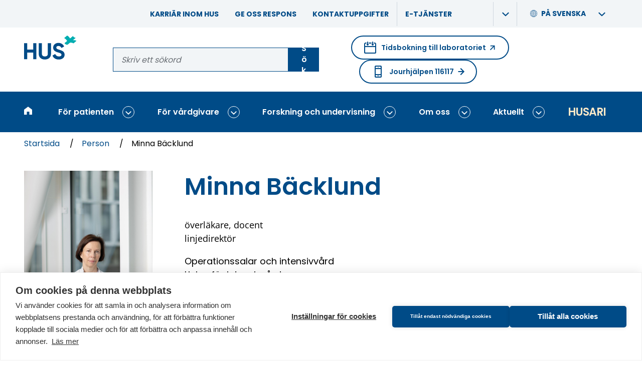

--- FILE ---
content_type: text/html; charset=UTF-8
request_url: https://www.hus.fi/sv/person/minna-backlund
body_size: 23312
content:
<!DOCTYPE html>
<html lang="sv" dir="ltr" prefix="og: https://ogp.me/ns#">
<head>
  <meta charset="utf-8" />
<noscript><style>form.antibot * :not(.antibot-message) { display: none !important; }</style>
</noscript><style>body #backtotop {left: 50%; margin-left: -50px;}</style>
<script>var _paq = _paq || [];(function(){var u=(("https:" == document.location.protocol) ? "https://analytiikka.hus.fi/" : "https://analytiikka.hus.fi/");_paq.push(["setSiteId", "23"]);_paq.push(["setTrackerUrl", u+"matomo.php"]);_paq.push(["disableCookies"]);if (!window.matomo_search_results_active) {_paq.push(["trackPageView"]);}_paq.push(["setIgnoreClasses", ["no-tracking","colorbox"]]);_paq.push(["enableLinkTracking"]);var d=document,g=d.createElement("script"),s=d.getElementsByTagName("script")[0];g.type="text/javascript";g.defer=true;g.async=true;g.src=u+"matomo.js";s.parentNode.insertBefore(g,s);})();</script>
<script>var _mtm = window._mtm = window._mtm || [];_mtm.push({"mtm.startTime": (new Date().getTime()), "event": "mtm.Start"});var d = document, g = d.createElement("script"), s = d.getElementsByTagName("script")[0];g.type = "text/javascript";g.async = true;g.src="https://analytiikka.hus.fi/js/container_CXSGvxA9.js";s.parentNode.insertBefore(g, s);</script>
<meta name="description" content="Minna Bäcklund | HUS" />
<link rel="canonical" href="https://www.hus.fi/sv/person/minna-backlund" />
<meta property="og:site_name" content="HUS" />
<meta property="og:type" content="website" />
<meta property="og:url" content="https://www.hus.fi/sv/person/minna-backlund" />
<meta property="og:title" content="Minna Bäcklund" />
<meta property="og:description" content="Minna Bäcklund | HUS" />
<meta property="og:image" content="https://www.hus.fi/sites/default/files/styles/og_image/public/2025-10/minna-backlund-1.jpg?h=8fd9e03e&amp;itok=QVX7khJl" />
<meta property="og:image" content="https://www.hus.fi/themes/custom/hus_emulsify/images/fallback-images/person.png" />
<meta property="og:image:width" content="1200" />
<meta property="og:image:height" content="630" />
<meta name="twitter:image" content="https://www.hus.fi/sites/default/files/styles/twitter_image/public/2025-10/minna-backlund-1.jpg?h=8fd9e03e&amp;itok=k5QG-siq" />
<meta name="msapplication-TileColor" content="#00adb1" />
<meta name="theme-color" content="#ffffff" />
<meta name="Generator" content="Drupal 10 (https://www.drupal.org)" />
<meta name="MobileOptimized" content="width" />
<meta name="HandheldFriendly" content="true" />
<meta name="viewport" content="width=device-width, initial-scale=1.0" />
<link rel="apple-touch-icon" sizes="180x180" href="/sites/default/files/favicons/apple-touch-icon.png" />
<link rel="icon" type="image/png" sizes="32x32" href="/sites/default/files/favicons/favicon-32x32.png" />
<link rel="icon" type="image/png" sizes="16x16" href="/sites/default/files/favicons/favicon-16x16.png" />
<link rel="manifest" href="/sites/default/files/favicons/site.webmanifest" />
<link rel="mask-icon" href="/sites/default/files/favicons/safari-pinned-tab.svg" color="#00adb1" />
<link rel="alternate" hreflang="fi" href="https://www.hus.fi/henkilo/minna-backlund" />
<link rel="alternate" hreflang="sv" href="https://www.hus.fi/sv/person/minna-backlund" />
<link rel="alternate" hreflang="en" href="https://www.hus.fi/en/person/minna-backlund" />

  <title>Minna Bäcklund | HUS</title>
  <link rel="stylesheet" media="all" href="/sites/default/files/css/css_9SAIJ1nCxRt-yT8q3GxJ3qAzria-nOUkgqyj3NT2WBY.css?delta=0&amp;language=sv&amp;theme=hus_emulsify&amp;include=[base64]" />
<link rel="stylesheet" media="all" href="/sites/default/files/css/css_0iyHSJ1-N-JrSp9gQ0zzluJNp0o9p7ZRHMtYuQRrRQU.css?delta=1&amp;language=sv&amp;theme=hus_emulsify&amp;include=[base64]" />

  <script src="https://cdn.cookiehub.eu/c2/3c2e47da.js"></script>

  <script type="text/javascript">
    document.addEventListener("DOMContentLoaded", function(event) {
    var cpm = {};
    if(window.cookiehub){window.cookiehub.load(cpm);}});
  </script>
</head>
<body>

  <div class="dialog-off-canvas-main-canvas" data-off-canvas-main-canvas>
    
<div   class="page page--narrow layout-container">
  
<div  class="region region--announcements">
  <div  id="block-announcementsannouncementonly" class="block block--block-content block-block-contentac9f176b-866a-498e-8ecf-f5c35e38268c">
  
    

      

  <div class="views-element-container"><div class="js-view-dom-id-cff30caf4c9ccd7a40a4f9e2f863e6da89e4520af70724b7a1579a1342a0ef8d">
  
  
  

  
  
  

  <span></span>
    

  
  

  
  
</div>
</div>


  </div>
<div  id="block-announcementscriticalonly" class="block block--block-content block-block-contentfa4652f0-d4da-4a9f-901f-e5a3566cb594">
  
    

      

  <div class="views-element-container"><div class="js-view-dom-id-1c22343cb0b2dd40223e412205e697ebce6f9e164a349549367580b58d6153e9">
  
  
  

  
  
  

  <span></span>
    

  
  

  
  
</div>
</div>


  </div>

</div>

          <a href="#main-content" class="visually-hidden focusable">
      Gå till huvudinnehåll
    </a>
    
<header  class="header">
  <div  class="header__support-menu">
            <div  id="block-header-support-menu" class="block block--menu-block block-menu-blockheader-support-menu">
  
    

      







              
    
    
<ul
   class="menu-support"
  data-menu-level="0">
                    






  


<li  class="menu-support__item">
      <div  class="menu-support__link-wrapper">
      


<a
      href="/sv/om-oss/karriar-inom-hus"
  
   class="menu-support__link"

  data-drupal-link-system-path="node/2439"  >
  Karriär inom HUS
  </a>

        </li>
                  






  


<li  class="menu-support__item">
      <div  class="menu-support__link-wrapper">
      


<a
      href="/sv/patienten/patientguide/dina-rattigheter-som-patient/ge-oss-respons"
  
   class="menu-support__link"

  data-drupal-link-system-path="node/2602"  >
  Ge oss respons
  </a>

        </li>
                  






  


<li  class="menu-support__item">
      <div  class="menu-support__link-wrapper">
      


<a
      href="/sv/om-oss/kontaktuppgifter"
  
   class="menu-support__link"

  data-drupal-link-system-path="node/2661"  >
  Kontaktuppgifter
  </a>

        </li>
                  






  
  

<li  class="menu-support__item">
      <div  class="menu-support__link-wrapper menu-support__link-wrapper--with-sub">
      


<a
      href="/sv/e-tjanster"
  
   class="menu-support__link"

  data-drupal-link-system-path="node/7235"  >
  E-tjänster
  </a>

              <button
           class="menu-support__submenu-toggle"
          data-menu-level="0"
          aria-expanded="false"
        >
          <span
     class="icon"
        ><svg
      class="svg-icon"

              aria-hidden="true" role="presentation"
      
      
          ><use xlink:href="/themes/custom/hus_emulsify/dist/icons.svg?v=1.7#chevron-right"></use></svg></span>          <span class="visually-hidden">Visa undermeny: E-tjänster</span>
        </button>
      </div>
                          
                    
    
<ul
   class="menu-support menu-support--sub menu-support--sub-1"
  data-menu-level="1"aria-hidden="true">
                    



  

  



<li  class="menu-support__item menu-support__item--external menu-support__item--sub menu-support__item--sub-1">
      <div  class="menu-support__link-wrapper">
      
  
    
<a
      href="https://secure.vihta.com/public-ng/hus/#/home"
  
   class="menu-support__link menu-support__link--external menu-support__link--sub menu-support__link--sub-1"

    rel="noopener"target="_blank">
  Tidsbokning till laboratoriet        &#65279;<span
     class="menu-support__link__icon menu-support__link__icon--external"
        ><svg
      class="svg-icon"

              aria-hidden="true" role="presentation"
      
      
          ><use xlink:href="/themes/custom/hus_emulsify/dist/icons.svg?v=1.7#arrow-upwards"></use></svg></span>
      <span class="visually-hidden">(Öppnar i en ny flik. Länken tar dig till en annan webbplats.)</span>
  </a>

        </li>
                  



  

  



<li  class="menu-support__item menu-support__item--external menu-support__item--sub menu-support__item--sub-1">
      <div  class="menu-support__link-wrapper">
      
  
    
<a
      href="https://www.maisa.fi/maisa/Authentication/Login?lang=swedish"
  
   class="menu-support__link menu-support__link--external menu-support__link--sub menu-support__link--sub-1"

    rel="noopener"target="_blank">
  Logga in på Maisa        &#65279;<span
     class="menu-support__link__icon menu-support__link__icon--external"
        ><svg
      class="svg-icon"

              aria-hidden="true" role="presentation"
      
      
          ><use xlink:href="/themes/custom/hus_emulsify/dist/icons.svg?v=1.7#arrow-upwards"></use></svg></span>
      <span class="visually-hidden">(Öppnar i en ny flik. Länken tar dig till en annan webbplats.)</span>
  </a>

        </li>
                  



  

  



<li  class="menu-support__item menu-support__item--external menu-support__item--sub menu-support__item--sub-1">
      <div  class="menu-support__link-wrapper">
      
  
    
<a
      href="https://www.terveyskyla.fi/sv/minv%C3%A5rdv%C3%A4g"
  
   class="menu-support__link menu-support__link--external menu-support__link--sub menu-support__link--sub-1"

    rel="noopener"target="_blank">
  Min vår​​dväg        &#65279;<span
     class="menu-support__link__icon menu-support__link__icon--external"
        ><svg
      class="svg-icon"

              aria-hidden="true" role="presentation"
      
      
          ><use xlink:href="/themes/custom/hus_emulsify/dist/icons.svg?v=1.7#arrow-upwards"></use></svg></span>
      <span class="visually-hidden">(Öppnar i en ny flik. Länken tar dig till en annan webbplats.)</span>
  </a>

        </li>
              </ul>
  
      </li>
              </ul>
  

  </div>

        <div  id="block-languageswitcher" class="block block--language block-language-blocklanguage-interface language-switcher-language-url">
  
    

    





<div  class="language-switcher">
  <div  class="language-switcher__header">
          



<button  class="button button--naked language-switcher__item language-switcher__trigger-button"  id="language-switcher__trigger--344333229" class="language-switcher__trigger" data-toggle-target="#language-switcher__target--344333229" data-toggle-group="header" data-toggle-class="is-active" data-toggle-outside="true" data-toggle-escape="true" aria-expanded="false">
            <span
     class="language-switcher__icon"
        ><svg
      class="svg-icon"

              aria-hidden="true" role="presentation"
      
      
          ><use xlink:href="/themes/custom/hus_emulsify/dist/icons.svg?v=1.7#globe"></use></svg></span>
          <span  class="language-switcher__title" aria-hidden="true">
            På svenska
          </span>

          <span
            class="js-switcher-option-label visually-hidden"
            data-prefix="Språk / Kielet / Languages - Nuvarande: "
          >
            Språk / Kielet / Languages -
            Nuvarande: På svenska
          </span>

          <span
     class="language-switcher__dropdown-indicator"
        ><svg
      class="svg-icon"

              aria-hidden="true" role="presentation"
      
      
          ><use xlink:href="/themes/custom/hus_emulsify/dist/icons.svg?v=1.7#chevron-right"></use></svg></span>        
  
  </button>
      </div>

    <div  id="language-switcher__target--344333229" class="language-switcher__target" aria-labelledby="language-switcher__trigger--344333229" aria-hidden="true">
          





<ul
   class="link-list links"
  >
                                  
<li  class="link-list__item">
                        


<a
      href="/henkilo/minna-backlund"
  
   class="link-list__link link-list__link--alt link-list__link--underline language-switcher__item"

  lang="fi"  >
  Suomeksi
  </a>
                  </li>
                                
<li  class="link-list__item">
                        


<a
      href="/sv/person/minna-backlund"
  
   class="link-list__link link-list__link--alt link-list__link--underline language-switcher__item"

  lang="sv"aria-current="true"  >
  På svenska
  </a>
                  </li>
                                
<li  class="link-list__item">
                        


<a
      href="/en/person/minna-backlund"
  
   class="link-list__link link-list__link--alt link-list__link--underline language-switcher__item"

  lang="en"  >
  In English
  </a>
                  </li>
      </ul>

      </div>
</div>
</div>

        </div>

  <div  class="header__inner">
    <div  class="header__primary">
      <div  class="header__branding">
                  


<a
      href="/sv"
  
   class="logo-link"

  aria-label="Länk till HUS framsida"title="Till framsidan"  >
                

      
<div  class="logo">
      <svg xmlns="http://www.w3.org/2000/svg" width="140" height="64" viewBox="0 0 140 64" aria-hidden="true">
  <g fill="none" fill-rule="evenodd">
    <path fill="#00ADB1" d="M114.466667,0 C115.970386,0.692335463 117.342001,1.64133677 118.52,2.80444444 C119.853333,4.09333333 121.582222,6.89777778 122.337778,7.76888889 C122.337778,7.76888889 129.893333,1.31111111 129.893333,1.31111111 C133.133333,6.44 137.448889,5.98222222 137.448889,5.98222222 L130.026667,12.24 C131.595556,12.5022222 135.431111,11.7066667 139.244444,14.1511111 C139.244444,14.1511111 131.315556,20.8577778 131.297778,20.8444444 C127.48,18.2044444 122.973333,18.92 122.235556,18.8577778 C122.235556,18.8577778 115.88,24.1422222 115.88,24.1422222 C115.88,24.1422222 111.604444,25.9511111 107.373333,20.3288889 C107.373333,20.3288889 114.56,14.4 114.546667,14.3866667 C113.657778,13.5733333 111.644444,9.12 106.52,6.73777778 L114.466667,0 Z"/>
    <path fill="#004B87" d="M91.2933333,19.5422222 C98.2844444,19.5422222 103.635556,23.1466667 106.493333,29.0888889 L106.493333,29.0888889 L99.44,33.16 C97.92,29.9377778 95.6088889,27.6888889 91.2933333,27.6888889 C87.7688889,27.6888889 85.7022222,29.5155556 85.7022222,31.9466667 C85.7022222,34.56 87.3422222,35.96 93.7866667,37.9022222 C100.533333,40.0311111 107.706667,42.28 107.706667,50.9733333 C107.706667,58.9377778 101.324444,63.8044444 92.2666667,63.8044444 L92.2666667,63.8044444 L92.28,63.8266667 C83.5866667,63.8266667 77.8711111,59.6311111 75.56,53.3066667 L75.56,53.3066667 L82.7333333,49.1111111 C84.24,53.0666667 87.2177778,55.6177778 92.5111111,55.6177778 C97.5422222,55.6177778 99.32,53.4888889 99.32,51.12 C99.32,47.9377778 96.4622222,46.72 90.1377778,44.8977778 C83.6311111,43.0088889 77.3111111,40.2177778 77.3111111,32.1911111 C77.3111111,24.1644444 84,19.5422222 91.2933333,19.5422222 Z M47.3422222,20.3955556 L47.3422222,48.36 C47.3422222,52.4844444 49.5333333,55.5955556 55.2488889,55.5955556 C60.9644444,55.5955556 63.1511111,52.4933333 63.1511111,48.36 L63.1511111,48.36 L63.1511111,20.3955556 L71.5422222,20.3955556 L71.5422222,49.0311111 C71.5422222,58.2088889 64.6088889,63.8044444 55.2488889,63.8044444 C45.9466667,63.8044444 39.0133333,58.2088889 39.0133333,49.0311111 L39.0133333,49.0311111 L39.0133333,20.3955556 L47.3422222,20.3955556 Z M8.39111111,20.3911111 L8.39111111,37.2933333 L24.1955556,37.2933333 L24.1955556,20.3911111 L32.5244444,20.3911111 L32.5244444,62.9511111 L24.1955556,62.9511111 L24.1955556,45.32 L8.39111111,45.32 L8.39111111,62.9511111 L3.78956126e-14,62.9511111 L3.78956126e-14,20.3911111 L8.39111111,20.3911111 Z"/>
  </g>
</svg>

  </div>
            
  </a>
              </div>

      <div  class="header__search">
        <div  data-drupal-selector="search-keyword-1" id="block-search-keyword-header" class="block block--hus-search block-search-keyword search-keyword-1">
  
    

      <form action="/sv/sok" method="get" id="search-keyword-1" accept-charset="UTF-8">
  

<div class="form-item form-item--unlimited">
  


  

<label  class="form-item__label-wrapper form-item__label-wrapper--invisible" >
  <span  class="form-item__label form-item__label--invisible">
    Ansök på sajten
  </span>
        

<div  class="form-item__group form-item__group--">
            




<input  class="form-item__text form-item__text--auto-width"  autocapitalize="none" spellcheck="none" name="q" maxlength="256" placeholder="Skriv ett sökord" type="text" />
          



<button  class="button" >
      
          Sök
    
      
  
  </button>
        </div>
    </label>
</div>


</form>

  </div>
      </div>

      <div  class="header__help-links">
                <div  class="block block--menu-block block-menu-blockemergency">
  
      

  <div  class="heading heading--h5 visually-hidden">

              Emergency Help Menu
      
  </div>
    

      
  
  
  

  
<a
      href="https://secure.vihta.com/public-ng/hus/#/home"
  
   class="action-link action-link--round action-link--external booking"

    rel="noopener"target="_blank">

      <span
     class="action-link__icon-before"
        ><svg
      class="svg-icon"

              aria-hidden="true" role="presentation"
      
      
          ><use xlink:href="/themes/custom/hus_emulsify/dist/icons.svg?v=1.7#calendar"></use></svg></span>  
      Tidsbokning till laboratoriet
  
      <span
     class="action-link__icon"
        ><svg
      class="svg-icon"

              aria-hidden="true" role="presentation"
      
      
          ><use xlink:href="/themes/custom/hus_emulsify/dist/icons.svg?v=1.7#arrow-external"></use></svg></span>  
      <span class="visually-hidden">(Öppnar i en ny flik. Länken tar dig till en annan webbplats.)</span>
  </a>

  
  


<a
      href="/sv/patienten/sjukhus-och-andra-enheter/jourhjalpen-116117"
  
   class="action-link action-link--round action-link--internal emergency"

    >

      <span
     class="action-link__icon-before"
        ><svg
      class="svg-icon"

              aria-hidden="true" role="presentation"
      
      
          ><use xlink:href="/themes/custom/hus_emulsify/dist/icons.svg?v=1.7#phone-2"></use></svg></span>  
      Jourhjälpen 116117
  
      <span
     class="action-link__icon"
        ><svg
      class="svg-icon"

              aria-hidden="true" role="presentation"
      
      
          ><use xlink:href="/themes/custom/hus_emulsify/dist/icons.svg?v=1.7#arrow-upwards"></use></svg></span>  
  </a>

  </div>

            </div>
    </div>
  </div>

  <div  class="header__menu">
    <div  class="block block--system block-system-menu-blockmain">
  
    

      



<div  class="menu-responsive menu-responsive--wide">
      
<nav  class="main-nav-bar main-nav-bar--bar" aria-label="Main menu (wide)">
  <div  class="main-nav-bar__inner">
    <div id="main-nav" class="main-nav">
      


        
                            
            
    <div
       class="menu-bar-menu__wrapper"
      data-menu-level="0"
      data-disables-parent-level="1"
    >
            
<ul
   class="menu-bar-menu"
  >
            
          
                      










  
  

<li  class="menu-bar-menu__item">
  
    


<a
      href="/sv"
  
   class="menu-bar-menu__link"

  data-menu-level="0"data-drupal-link-system-path="&lt;front&gt;"title="Till framsidan"  >
                    <span
     class="menu-bar-menu__link__icon"
        ><svg
      class="svg-icon"

              aria-hidden="true" role="presentation"
      
      
          ><use xlink:href="/themes/custom/hus_emulsify/dist/icons.svg?v=1.7#home"></use></svg></span>          <span  class="menu-bar-menu__link__text">Startsida</span>
              
  </a>

      </li>
                      






  



  


<li  class="menu-bar-menu__item menu-bar-menu__item--with-sub">
  
    


<a
      href="/sv/patienten"
  
   class="menu-bar-menu__link menu-bar-menu__link--with-sub"

  data-menu-level="0"data-drupal-link-system-path="node/2425"  >
          För patienten      
  </a>

                <button class="expand-sub" data-menu-level="0">
        <span
     class="icon"
        ><svg
      class="svg-icon"

              aria-hidden="true" role="presentation"
      
      
          ><use xlink:href="/themes/custom/hus_emulsify/dist/icons.svg?v=1.7#chevron-right"></use></svg></span>        <span class="visually-hidden">Visa undermeny: För patienten</span>
      </button>
                          
                                      
                      
    <div
       class="menu-bar-menu__wrapper menu-bar-menu__wrapper--sub menu-bar-menu__wrapper--sub-1 menu-bar-menu__wrapper--disables-parent-root"
      data-menu-level="1"
      data-disables-parent-level="1"
    >
            
<ul
   class="menu-bar-menu menu-bar-menu--sub menu-bar-menu--sub-1"
  >
            
          
                      




  

  



  


<li  class="menu-bar-menu__item menu-bar-menu__item--sub menu-bar-menu__item--sub-1 menu-bar-menu__item--with-sub">
  
    


<a
      href="/sv/patienten/behandlingar-och-undersokningar"
  
   class="menu-bar-menu__link menu-bar-menu__link--sub menu-bar-menu__link--sub-1 menu-bar-menu__link--with-sub"

  data-menu-level="1"data-drupal-link-system-path="node/5117"  >
          Behandlingar och undersökningar      
  </a>

                <button class="expand-sub" data-menu-level="1">
        <span
     class="icon"
        ><svg
      class="svg-icon"

              aria-hidden="true" role="presentation"
      
      
          ><use xlink:href="/themes/custom/hus_emulsify/dist/icons.svg?v=1.7#chevron-right"></use></svg></span>        <span class="visually-hidden">Visa undermeny: Behandlingar och undersökningar</span>
      </button>
                          
                            
            
    <div
       class="menu-bar-menu__wrapper menu-bar-menu__wrapper--sub menu-bar-menu__wrapper--sub-1 menu-bar-menu__wrapper--sub-2"
      data-menu-level="2"
      data-disables-parent-level="1"
    >
            
<ul
   class="menu-bar-menu menu-bar-menu--sub menu-bar-menu--sub-1 menu-bar-menu--sub-2"
  >
                                    <button class="collapse-sub" data-menu-level="2" aria-expanded="true">
              <span
     class="icon"
        ><svg
      class="svg-icon"

      
      
          ><use xlink:href="/themes/custom/hus_emulsify/dist/icons.svg?v=1.7#chevron-right"></use></svg></span>              tillbaka
              <span class="visually-hidden">Stäng undermenyn: Behandlingar och undersökningar</span>
            </button>
          
                      <h2  class="menu-bar-menu__parent-title menu-bar-menu__parent-title--sub menu-bar-menu__parent-title--sub-1 menu-bar-menu__parent-title--sub-2">
                              <span  class="menu-bar-menu__breadcrumb-title menu-bar-menu__breadcrumb-title--level-1">
                  För patienten

                                      <span  class="menu-bar-menu__breadcrumb-separator">/</span>
                                  </span>
                              <span  class="menu-bar-menu__breadcrumb-title menu-bar-menu__breadcrumb-title--level-2">
                  Behandlingar och undersökningar

                                  </span>
                          </h2>
          
                      




  
  




  


<li  class="menu-bar-menu__item menu-bar-menu__item--sub menu-bar-menu__item--sub-2 menu-bar-menu__item--below-sub-1">
  
    


<a
      href="/sv/patienten/behandlingar-och-undersokningar/jour"
  
   class="menu-bar-menu__link menu-bar-menu__link--sub menu-bar-menu__link--sub-2 menu-bar-menu__link--below-sub-1"

  data-menu-level="2"data-drupal-link-system-path="node/2432"  >
          Jour      
  </a>

      </li>
                      




  
  




  


<li  class="menu-bar-menu__item menu-bar-menu__item--sub menu-bar-menu__item--sub-2 menu-bar-menu__item--below-sub-1">
  
    


<a
      href="/sv/patienten/behandlingar-och-undersokningar/laboratorium-och-bilddiagnostik"
  
   class="menu-bar-menu__link menu-bar-menu__link--sub menu-bar-menu__link--sub-2 menu-bar-menu__link--below-sub-1"

  data-menu-level="2"data-drupal-link-system-path="node/2436"  >
          Laboratorium och bilddiagnostik      
  </a>

      </li>
                      




  
  




  


<li  class="menu-bar-menu__item menu-bar-menu__item--sub menu-bar-menu__item--sub-2 menu-bar-menu__item--below-sub-1">
  
    


<a
      href="/sv/patienten/behandlingar-och-undersokningar/kvinnor-och-forlossningar"
  
   class="menu-bar-menu__link menu-bar-menu__link--sub menu-bar-menu__link--sub-2 menu-bar-menu__link--below-sub-1"

  data-menu-level="2"data-drupal-link-system-path="node/2440"  >
          Kvinnor och förlossningar      
  </a>

      </li>
                      




  
  




  


<li  class="menu-bar-menu__item menu-bar-menu__item--sub menu-bar-menu__item--sub-2 menu-bar-menu__item--below-sub-1">
  
    


<a
      href="/sv/patienten/behandlingar-och-undersokningar/barn-och-unga"
  
   class="menu-bar-menu__link menu-bar-menu__link--sub menu-bar-menu__link--sub-2 menu-bar-menu__link--below-sub-1"

  data-menu-level="2"data-drupal-link-system-path="node/2441"  >
          Barn och unga      
  </a>

      </li>
                      




  
  




  


<li  class="menu-bar-menu__item menu-bar-menu__item--sub menu-bar-menu__item--sub-2 menu-bar-menu__item--below-sub-1">
  
    


<a
      href="/sv/patienten/behandlingar-och-undersokningar/cancer"
  
   class="menu-bar-menu__link menu-bar-menu__link--sub menu-bar-menu__link--sub-2 menu-bar-menu__link--below-sub-1"

  data-menu-level="2"data-drupal-link-system-path="node/2442"  >
          Cancer      
  </a>

      </li>
                      




  
  




  


<li  class="menu-bar-menu__item menu-bar-menu__item--sub menu-bar-menu__item--sub-2 menu-bar-menu__item--below-sub-1">
  
    


<a
      href="/sv/patienten/behandlingar-och-undersokningar/infektioner-hud-och-allergi"
  
   class="menu-bar-menu__link menu-bar-menu__link--sub menu-bar-menu__link--sub-2 menu-bar-menu__link--below-sub-1"

  data-menu-level="2"data-drupal-link-system-path="node/2443"  >
          Inflammationer, hud och allergi      
  </a>

      </li>
                      




  
  




  


<li  class="menu-bar-menu__item menu-bar-menu__item--sub menu-bar-menu__item--sub-2 menu-bar-menu__item--below-sub-1">
  
    


<a
      href="/sv/patienten/behandlingar-och-undersokningar/mental-halsa"
  
   class="menu-bar-menu__link menu-bar-menu__link--sub menu-bar-menu__link--sub-2 menu-bar-menu__link--below-sub-1"

  data-menu-level="2"data-drupal-link-system-path="node/2444"  >
          Mental hälsa      
  </a>

      </li>
                      




  
  




  


<li  class="menu-bar-menu__item menu-bar-menu__item--sub menu-bar-menu__item--sub-2 menu-bar-menu__item--below-sub-1">
  
    


<a
      href="/sv/patienten/behandlingar-och-undersokningar/huvud-nacke-och-nervsystem"
  
   class="menu-bar-menu__link menu-bar-menu__link--sub menu-bar-menu__link--sub-2 menu-bar-menu__link--below-sub-1"

  data-menu-level="2"data-drupal-link-system-path="node/2445"  >
          Huvud, nacke och nervsystem      
  </a>

      </li>
                      




  
  




  


<li  class="menu-bar-menu__item menu-bar-menu__item--sub menu-bar-menu__item--sub-2 menu-bar-menu__item--below-sub-1">
  
    


<a
      href="/sv/patienten/behandlingar-och-undersokningar/hjarta-lungor-och-blodkarl"
  
   class="menu-bar-menu__link menu-bar-menu__link--sub menu-bar-menu__link--sub-2 menu-bar-menu__link--below-sub-1"

  data-menu-level="2"data-drupal-link-system-path="node/2446"  >
          Hjärta, lungor och blodkärl      
  </a>

      </li>
                      




  
  




  


<li  class="menu-bar-menu__item menu-bar-menu__item--sub menu-bar-menu__item--sub-2 menu-bar-menu__item--below-sub-1">
  
    


<a
      href="/sv/patienten/behandlingar-och-undersokningar/mage-tarmar-och-inre-organ"
  
   class="menu-bar-menu__link menu-bar-menu__link--sub menu-bar-menu__link--sub-2 menu-bar-menu__link--below-sub-1"

  data-menu-level="2"data-drupal-link-system-path="node/2447"  >
          Mage, tarmar och inre organ      
  </a>

      </li>
                      




  
  




  


<li  class="menu-bar-menu__item menu-bar-menu__item--sub menu-bar-menu__item--sub-2 menu-bar-menu__item--below-sub-1">
  
    


<a
      href="/sv/patienten/behandlingar-och-undersokningar/stod-och-rorelseorgan"
  
   class="menu-bar-menu__link menu-bar-menu__link--sub menu-bar-menu__link--sub-2 menu-bar-menu__link--below-sub-1"

  data-menu-level="2"data-drupal-link-system-path="node/2448"  >
          Stöd- och rörelseorgan      
  </a>

      </li>
                  </ul>

            
      
            <div  class="menu-bar-menu__background menu-bar-menu__background--sub menu-bar-menu__background--sub-1 menu-bar-menu__background--sub-2" role="presentation" aria-hidden="true" style="background-image: url(/themes/custom/hus_emulsify/images/menu-bg.jpg)"></div>
    </div>
  
      </li>
                      




  

  



  


<li  class="menu-bar-menu__item menu-bar-menu__item--sub menu-bar-menu__item--sub-1 menu-bar-menu__item--with-sub">
  
    


<a
      href="/sv/patienten/sjukhus-och-andra-enheter"
  
   class="menu-bar-menu__link menu-bar-menu__link--sub menu-bar-menu__link--sub-1 menu-bar-menu__link--with-sub"

  data-menu-level="1"data-drupal-link-system-path="node/5119"  >
          Sjukhus      
  </a>

                <button class="expand-sub" data-menu-level="1">
        <span
     class="icon"
        ><svg
      class="svg-icon"

              aria-hidden="true" role="presentation"
      
      
          ><use xlink:href="/themes/custom/hus_emulsify/dist/icons.svg?v=1.7#chevron-right"></use></svg></span>        <span class="visually-hidden">Visa undermeny: Sjukhus</span>
      </button>
                          
                            
            
    <div
       class="menu-bar-menu__wrapper menu-bar-menu__wrapper--sub menu-bar-menu__wrapper--sub-1 menu-bar-menu__wrapper--sub-2"
      data-menu-level="2"
      data-disables-parent-level="1"
    >
            
<ul
   class="menu-bar-menu menu-bar-menu--sub menu-bar-menu--sub-1 menu-bar-menu--sub-2"
  >
                                    <button class="collapse-sub" data-menu-level="2" aria-expanded="true">
              <span
     class="icon"
        ><svg
      class="svg-icon"

      
      
          ><use xlink:href="/themes/custom/hus_emulsify/dist/icons.svg?v=1.7#chevron-right"></use></svg></span>              tillbaka
              <span class="visually-hidden">Stäng undermenyn: Sjukhus</span>
            </button>
          
                      <h2  class="menu-bar-menu__parent-title menu-bar-menu__parent-title--sub menu-bar-menu__parent-title--sub-1 menu-bar-menu__parent-title--sub-2">
                              <span  class="menu-bar-menu__breadcrumb-title menu-bar-menu__breadcrumb-title--level-1">
                  För patienten

                                      <span  class="menu-bar-menu__breadcrumb-separator">/</span>
                                  </span>
                              <span  class="menu-bar-menu__breadcrumb-title menu-bar-menu__breadcrumb-title--level-2">
                  Sjukhus

                                  </span>
                          </h2>
          
                      




  
  




  


<li  class="menu-bar-menu__item menu-bar-menu__item--sub menu-bar-menu__item--sub-2 menu-bar-menu__item--below-sub-1">
  
    


<a
      href="/sv/patienten/sjukhus/esbo-sjukhus"
  
   class="menu-bar-menu__link menu-bar-menu__link--sub menu-bar-menu__link--sub-2 menu-bar-menu__link--below-sub-1"

  data-menu-level="2"data-drupal-link-system-path="node/1731"  >
          Esbo sjukhus      
  </a>

      </li>
                      




  
  




  


<li  class="menu-bar-menu__item menu-bar-menu__item--sub menu-bar-menu__item--sub-2 menu-bar-menu__item--below-sub-1">
  
    


<a
      href="/sv/patienten/sjukhus/haartmanska-sjukhuset"
  
   class="menu-bar-menu__link menu-bar-menu__link--sub menu-bar-menu__link--sub-2 menu-bar-menu__link--below-sub-1"

  data-menu-level="2"data-drupal-link-system-path="node/1741"  >
          Haartmanska sjukhuset      
  </a>

      </li>
                      




  
  




  


<li  class="menu-bar-menu__item menu-bar-menu__item--sub menu-bar-menu__item--sub-2 menu-bar-menu__item--below-sub-1">
  
    


<a
      href="/sv/patienten/sjukhus/hyvinge-sjukhus"
  
   class="menu-bar-menu__link menu-bar-menu__link--sub menu-bar-menu__link--sub-2 menu-bar-menu__link--below-sub-1"

  data-menu-level="2"data-drupal-link-system-path="node/1746"  >
          Hyvinge sjukhus      
  </a>

      </li>
                      




  
  




  


<li  class="menu-bar-menu__item menu-bar-menu__item--sub menu-bar-menu__item--sub-2 menu-bar-menu__item--below-sub-1">
  
    


<a
      href="/sv/patienten/sjukhus/hud-och-allergisjukhuset"
  
   class="menu-bar-menu__link menu-bar-menu__link--sub menu-bar-menu__link--sub-2 menu-bar-menu__link--below-sub-1"

  data-menu-level="2"data-drupal-link-system-path="node/1739"  >
          Hud- och allergisjukhuset      
  </a>

      </li>
                      




  
  




  


<li  class="menu-bar-menu__item menu-bar-menu__item--sub menu-bar-menu__item--sub-2 menu-bar-menu__item--below-sub-1">
  
    


<a
      href="/sv/patienten/sjukhus/jorvs-sjukhus"
  
   class="menu-bar-menu__link menu-bar-menu__link--sub menu-bar-menu__link--sub-2 menu-bar-menu__link--below-sub-1"

  data-menu-level="2"data-drupal-link-system-path="node/1734"  >
          Jorvs sjukhus      
  </a>

      </li>
                      




  
  




  


<li  class="menu-bar-menu__item menu-bar-menu__item--sub menu-bar-menu__item--sub-2 menu-bar-menu__item--below-sub-1">
  
    


<a
      href="/sv/patienten/sjukhus/kirurgiska-sjukhuset"
  
   class="menu-bar-menu__link menu-bar-menu__link--sub menu-bar-menu__link--sub-2 menu-bar-menu__link--below-sub-1"

  data-menu-level="2"data-drupal-link-system-path="node/1748"  >
          Kirurgiska sjukhuset      
  </a>

      </li>
                      




  
  




  


<li  class="menu-bar-menu__item menu-bar-menu__item--sub menu-bar-menu__item--sub-2 menu-bar-menu__item--below-sub-1">
  
    


<a
      href="/sv/patienten/sjukhus/lojo-sjukhus"
  
   class="menu-bar-menu__link menu-bar-menu__link--sub menu-bar-menu__link--sub-2 menu-bar-menu__link--below-sub-1"

  data-menu-level="2"data-drupal-link-system-path="node/1733"  >
          Lojo sjukhus      
  </a>

      </li>
                      




  
  




  


<li  class="menu-bar-menu__item menu-bar-menu__item--sub menu-bar-menu__item--sub-2 menu-bar-menu__item--below-sub-1">
  
    


<a
      href="/sv/patienten/sjukhus/malms-sjukhus"
  
   class="menu-bar-menu__link menu-bar-menu__link--sub menu-bar-menu__link--sub-2 menu-bar-menu__link--below-sub-1"

  data-menu-level="2"data-drupal-link-system-path="node/1742"  >
          Malms sjukhus      
  </a>

      </li>
                      




  
  




  


<li  class="menu-bar-menu__item menu-bar-menu__item--sub menu-bar-menu__item--sub-2 menu-bar-menu__item--below-sub-1">
  
    


<a
      href="/sv/patienten/sjukhus/mejlans-triangelsjukhus"
  
   class="menu-bar-menu__link menu-bar-menu__link--sub menu-bar-menu__link--sub-2 menu-bar-menu__link--below-sub-1"

  data-menu-level="2"data-drupal-link-system-path="node/1737"  >
          Mejlans triangelsjukhus      
  </a>

      </li>
                      




  
  




  


<li  class="menu-bar-menu__item menu-bar-menu__item--sub menu-bar-menu__item--sub-2 menu-bar-menu__item--below-sub-1">
  
    


<a
      href="/sv/patienten/sjukhus/mejlans-brosjukhus"
  
   class="menu-bar-menu__link menu-bar-menu__link--sub menu-bar-menu__link--sub-2 menu-bar-menu__link--below-sub-1"

  data-menu-level="2"data-drupal-link-system-path="node/5582"  >
          Mejlans brosjukhus      
  </a>

      </li>
                      




  
  




  


<li  class="menu-bar-menu__item menu-bar-menu__item--sub menu-bar-menu__item--sub-2 menu-bar-menu__item--below-sub-1">
  
    


<a
      href="/sv/patienten/sjukhus/mejlans-tornsjukhus"
  
   class="menu-bar-menu__link menu-bar-menu__link--sub menu-bar-menu__link--sub-2 menu-bar-menu__link--below-sub-1"

  data-menu-level="2"data-drupal-link-system-path="node/1735"  >
          Mejlans tornsjukhus      
  </a>

      </li>
                      




  
  




  


<li  class="menu-bar-menu__item menu-bar-menu__item--sub menu-bar-menu__item--sub-2 menu-bar-menu__item--below-sub-1">
  
    


<a
      href="/sv/patienten/sjukhus/kvinnokliniken"
  
   class="menu-bar-menu__link menu-bar-menu__link--sub menu-bar-menu__link--sub-2 menu-bar-menu__link--below-sub-1"

  data-menu-level="2"data-drupal-link-system-path="node/1730"  >
          Kvinnokliniken      
  </a>

      </li>
                      




  
  




  


<li  class="menu-bar-menu__item menu-bar-menu__item--sub menu-bar-menu__item--sub-2 menu-bar-menu__item--below-sub-1">
  
    


<a
      href="/sv/patienten/sjukhus/ohkola-sjukhus"
  
   class="menu-bar-menu__link menu-bar-menu__link--sub menu-bar-menu__link--sub-2 menu-bar-menu__link--below-sub-1"

  data-menu-level="2"data-drupal-link-system-path="node/1751"  >
          Ohkola sjukhus      
  </a>

      </li>
                      




  
  




  


<li  class="menu-bar-menu__item menu-bar-menu__item--sub menu-bar-menu__item--sub-2 menu-bar-menu__item--below-sub-1">
  
    


<a
      href="/sv/patienten/sjukhus/pejas-sjukhus"
  
   class="menu-bar-menu__link menu-bar-menu__link--sub menu-bar-menu__link--sub-2 menu-bar-menu__link--below-sub-1"

  data-menu-level="2"data-drupal-link-system-path="node/1732"  >
          Pejas sjukhus      
  </a>

      </li>
                      




  
  




  


<li  class="menu-bar-menu__item menu-bar-menu__item--sub menu-bar-menu__item--sub-2 menu-bar-menu__item--below-sub-1">
  
    


<a
      href="/sv/patienten/sjukhus/borga-sjukhus"
  
   class="menu-bar-menu__link menu-bar-menu__link--sub menu-bar-menu__link--sub-2 menu-bar-menu__link--below-sub-1"

  data-menu-level="2"data-drupal-link-system-path="node/1750"  >
          Borgå sjukhus      
  </a>

      </li>
                      




  
  




  


<li  class="menu-bar-menu__item menu-bar-menu__item--sub menu-bar-menu__item--sub-2 menu-bar-menu__item--below-sub-1">
  
    


<a
      href="/sv/patienten/sjukhus/parksjukhuset"
  
   class="menu-bar-menu__link menu-bar-menu__link--sub menu-bar-menu__link--sub-2 menu-bar-menu__link--below-sub-1"

  data-menu-level="2"data-drupal-link-system-path="node/3955"  >
          Parksjukhuset      
  </a>

      </li>
                      




  
  




  


<li  class="menu-bar-menu__item menu-bar-menu__item--sub menu-bar-menu__item--sub-2 menu-bar-menu__item--below-sub-1">
  
    


<a
      href="/sv/patienten/sjukhus/psykiatricentrum"
  
   class="menu-bar-menu__link menu-bar-menu__link--sub menu-bar-menu__link--sub-2 menu-bar-menu__link--below-sub-1"

  data-menu-level="2"data-drupal-link-system-path="node/1749"  >
          Psykiatricentrum      
  </a>

      </li>
                      




  
  




  


<li  class="menu-bar-menu__item menu-bar-menu__item--sub menu-bar-menu__item--sub-2 menu-bar-menu__item--below-sub-1">
  
    


<a
      href="/sv/patienten/sjukhus/raseborgs-sjukhus"
  
   class="menu-bar-menu__link menu-bar-menu__link--sub menu-bar-menu__link--sub-2 menu-bar-menu__link--below-sub-1"

  data-menu-level="2"data-drupal-link-system-path="node/1747"  >
          Raseborgs sjukhus      
  </a>

      </li>
                      




  
  




  


<li  class="menu-bar-menu__item menu-bar-menu__item--sub menu-bar-menu__item--sub-2 menu-bar-menu__item--below-sub-1">
  
    


<a
      href="/sv/patienten/sjukhus/oronsjukhuset"
  
   class="menu-bar-menu__link menu-bar-menu__link--sub menu-bar-menu__link--sub-2 menu-bar-menu__link--below-sub-1"

  data-menu-level="2"data-drupal-link-system-path="node/1738"  >
          Ögon-öronsjukhuset      
  </a>

      </li>
                      




  
  




  


<li  class="menu-bar-menu__item menu-bar-menu__item--sub menu-bar-menu__item--sub-2 menu-bar-menu__item--below-sub-1">
  
    


<a
      href="/sv/patienten/sjukhus/cancercentrum"
  
   class="menu-bar-menu__link menu-bar-menu__link--sub menu-bar-menu__link--sub-2 menu-bar-menu__link--below-sub-1"

  data-menu-level="2"data-drupal-link-system-path="node/1761"  >
          Cancercentrum      
  </a>

      </li>
                      




  
  




  


<li  class="menu-bar-menu__item menu-bar-menu__item--sub menu-bar-menu__item--sub-2 menu-bar-menu__item--below-sub-1">
  
    


<a
      href="/sv/patienten/sjukhus/eksjukhuset"
  
   class="menu-bar-menu__link menu-bar-menu__link--sub menu-bar-menu__link--sub-2 menu-bar-menu__link--below-sub-1"

  data-menu-level="2"data-drupal-link-system-path="node/7523"  >
          Eksjukhuset      
  </a>

      </li>
                      




  
  




  


<li  class="menu-bar-menu__item menu-bar-menu__item--sub menu-bar-menu__item--sub-2 menu-bar-menu__item--below-sub-1">
  
    


<a
      href="/sv/patienten/sjukhus/nya-barnsjukhuset"
  
   class="menu-bar-menu__link menu-bar-menu__link--sub menu-bar-menu__link--sub-2 menu-bar-menu__link--below-sub-1"

  data-menu-level="2"data-drupal-link-system-path="node/1736"  >
          Nya barnsjukhuset      
  </a>

      </li>
                  </ul>

            
      
            <div  class="menu-bar-menu__background menu-bar-menu__background--sub menu-bar-menu__background--sub-1 menu-bar-menu__background--sub-2" role="presentation" aria-hidden="true" style="background-image: url(/themes/custom/hus_emulsify/images/menu-bg.jpg)"></div>
    </div>
  
      </li>
                      




  

  



  


<li  class="menu-bar-menu__item menu-bar-menu__item--sub menu-bar-menu__item--sub-1 menu-bar-menu__item--with-sub">
  
    


<a
      href="/sv/patienten/sa-har-far-du-hjalp"
  
   class="menu-bar-menu__link menu-bar-menu__link--sub menu-bar-menu__link--sub-1 menu-bar-menu__link--with-sub"

  data-menu-level="1"data-drupal-link-system-path="node/2654"  >
          Så här får du hjälp      
  </a>

                <button class="expand-sub" data-menu-level="1">
        <span
     class="icon"
        ><svg
      class="svg-icon"

              aria-hidden="true" role="presentation"
      
      
          ><use xlink:href="/themes/custom/hus_emulsify/dist/icons.svg?v=1.7#chevron-right"></use></svg></span>        <span class="visually-hidden">Visa undermeny: Så här får du hjälp</span>
      </button>
                          
                            
            
    <div
       class="menu-bar-menu__wrapper menu-bar-menu__wrapper--sub menu-bar-menu__wrapper--sub-1 menu-bar-menu__wrapper--sub-2"
      data-menu-level="2"
      data-disables-parent-level="1"
    >
            
<ul
   class="menu-bar-menu menu-bar-menu--sub menu-bar-menu--sub-1 menu-bar-menu--sub-2"
  >
                                    <button class="collapse-sub" data-menu-level="2" aria-expanded="true">
              <span
     class="icon"
        ><svg
      class="svg-icon"

      
      
          ><use xlink:href="/themes/custom/hus_emulsify/dist/icons.svg?v=1.7#chevron-right"></use></svg></span>              tillbaka
              <span class="visually-hidden">Stäng undermenyn: Så här får du hjälp</span>
            </button>
          
                      <h2  class="menu-bar-menu__parent-title menu-bar-menu__parent-title--sub menu-bar-menu__parent-title--sub-1 menu-bar-menu__parent-title--sub-2">
                              <span  class="menu-bar-menu__breadcrumb-title menu-bar-menu__breadcrumb-title--level-1">
                  För patienten

                                      <span  class="menu-bar-menu__breadcrumb-separator">/</span>
                                  </span>
                              <span  class="menu-bar-menu__breadcrumb-title menu-bar-menu__breadcrumb-title--level-2">
                  Så här får du hjälp

                                  </span>
                          </h2>
          
                      




  
  




  


<li  class="menu-bar-menu__item menu-bar-menu__item--sub menu-bar-menu__item--sub-2 menu-bar-menu__item--below-sub-1">
  
    


<a
      href="/sv/patienten/sjukhus-och-andra-enheter/jourhjalpen-116117"
  
   class="menu-bar-menu__link menu-bar-menu__link--sub menu-bar-menu__link--sub-2 menu-bar-menu__link--below-sub-1"

  data-menu-level="2"data-drupal-link-system-path="node/1049"  >
          Jourhjälpen 116 117      
  </a>

      </li>
                      




  
  




  


<li  class="menu-bar-menu__item menu-bar-menu__item--sub menu-bar-menu__item--sub-2 menu-bar-menu__item--below-sub-1">
  
    


<a
      href="/sv/patienten/sjukhus-och-andra-enheter/giftinformationscentralen"
  
   class="menu-bar-menu__link menu-bar-menu__link--sub menu-bar-menu__link--sub-2 menu-bar-menu__link--below-sub-1"

  data-menu-level="2"data-drupal-link-system-path="node/1068"  >
          Giftinformationscentralen      
  </a>

      </li>
                      




  
  




  


<li  class="menu-bar-menu__item menu-bar-menu__item--sub menu-bar-menu__item--sub-2 menu-bar-menu__item--below-sub-1">
  
    


<a
      href="/sv/patienten/sa-har-far-du-hjalp/stod-under-varden"
  
   class="menu-bar-menu__link menu-bar-menu__link--sub menu-bar-menu__link--sub-2 menu-bar-menu__link--below-sub-1"

  data-menu-level="2"data-drupal-link-system-path="node/2721"  >
          Tukea hoidon aikana      
  </a>

      </li>
                      




  
  




  


<li  class="menu-bar-menu__item menu-bar-menu__item--sub menu-bar-menu__item--sub-2 menu-bar-menu__item--below-sub-1">
  
    


<a
      href="/sv/patienten/sjukhus-och-andra-enheter/teratologiska-informationstjansten-lakemedelsradgivning-gravida"
  
   class="menu-bar-menu__link menu-bar-menu__link--sub menu-bar-menu__link--sub-2 menu-bar-menu__link--below-sub-1"

  data-menu-level="2"data-drupal-link-system-path="node/2591"  >
          Teratologiska informationstjänsten - Läkemedelsrådgivning för gravida och ammande      
  </a>

      </li>
                  </ul>

            
      
            <div  class="menu-bar-menu__background menu-bar-menu__background--sub menu-bar-menu__background--sub-1 menu-bar-menu__background--sub-2" role="presentation" aria-hidden="true" style="background-image: url(/themes/custom/hus_emulsify/images/menu-bg.jpg)"></div>
    </div>
  
      </li>
                      




  

  



  


<li  class="menu-bar-menu__item menu-bar-menu__item--sub menu-bar-menu__item--sub-1 menu-bar-menu__item--with-sub">
  
    


<a
      href="/sv/patienten/patientguide"
  
   class="menu-bar-menu__link menu-bar-menu__link--sub menu-bar-menu__link--sub-1 menu-bar-menu__link--with-sub"

  data-menu-level="1"data-drupal-link-system-path="node/2427"  >
          Patientguide      
  </a>

                <button class="expand-sub" data-menu-level="1">
        <span
     class="icon"
        ><svg
      class="svg-icon"

              aria-hidden="true" role="presentation"
      
      
          ><use xlink:href="/themes/custom/hus_emulsify/dist/icons.svg?v=1.7#chevron-right"></use></svg></span>        <span class="visually-hidden">Visa undermeny: Patientguide</span>
      </button>
                          
                            
            
    <div
       class="menu-bar-menu__wrapper menu-bar-menu__wrapper--sub menu-bar-menu__wrapper--sub-1 menu-bar-menu__wrapper--sub-2"
      data-menu-level="2"
      data-disables-parent-level="1"
    >
            
<ul
   class="menu-bar-menu menu-bar-menu--sub menu-bar-menu--sub-1 menu-bar-menu--sub-2"
  >
                                    <button class="collapse-sub" data-menu-level="2" aria-expanded="true">
              <span
     class="icon"
        ><svg
      class="svg-icon"

      
      
          ><use xlink:href="/themes/custom/hus_emulsify/dist/icons.svg?v=1.7#chevron-right"></use></svg></span>              tillbaka
              <span class="visually-hidden">Stäng undermenyn: Patientguide</span>
            </button>
          
                      <h2  class="menu-bar-menu__parent-title menu-bar-menu__parent-title--sub menu-bar-menu__parent-title--sub-1 menu-bar-menu__parent-title--sub-2">
                              <span  class="menu-bar-menu__breadcrumb-title menu-bar-menu__breadcrumb-title--level-1">
                  För patienten

                                      <span  class="menu-bar-menu__breadcrumb-separator">/</span>
                                  </span>
                              <span  class="menu-bar-menu__breadcrumb-title menu-bar-menu__breadcrumb-title--level-2">
                  Patientguide

                                  </span>
                          </h2>
          
                      




  
  




  


<li  class="menu-bar-menu__item menu-bar-menu__item--sub menu-bar-menu__item--sub-2 menu-bar-menu__item--below-sub-1">
  
    


<a
      href="/sv/patienten/patientguide/valkommen-till-oss-vard"
  
   class="menu-bar-menu__link menu-bar-menu__link--sub menu-bar-menu__link--sub-2 menu-bar-menu__link--below-sub-1"

  data-menu-level="2"data-drupal-link-system-path="node/50"  >
          Välkommen till oss för vård      
  </a>

      </li>
                      




  
  




  


<li  class="menu-bar-menu__item menu-bar-menu__item--sub menu-bar-menu__item--sub-2 menu-bar-menu__item--below-sub-1">
  
    


<a
      href="/sv/patienten/patientguide/under-varden"
  
   class="menu-bar-menu__link menu-bar-menu__link--sub menu-bar-menu__link--sub-2 menu-bar-menu__link--below-sub-1"

  data-menu-level="2"data-drupal-link-system-path="node/51"  >
          Under vården      
  </a>

      </li>
                      




  
  




  


<li  class="menu-bar-menu__item menu-bar-menu__item--sub menu-bar-menu__item--sub-2 menu-bar-menu__item--below-sub-1">
  
    


<a
      href="/sv/patienten/patientguide/efter-varden"
  
   class="menu-bar-menu__link menu-bar-menu__link--sub menu-bar-menu__link--sub-2 menu-bar-menu__link--below-sub-1"

  data-menu-level="2"data-drupal-link-system-path="node/53"  >
          Efter vården      
  </a>

      </li>
                      




  
  




  


<li  class="menu-bar-menu__item menu-bar-menu__item--sub menu-bar-menu__item--sub-2 menu-bar-menu__item--below-sub-1">
  
    


<a
      href="/sv/patienten/patientguide/dina-rattigheter-som-patient"
  
   class="menu-bar-menu__link menu-bar-menu__link--sub menu-bar-menu__link--sub-2 menu-bar-menu__link--below-sub-1"

  data-menu-level="2"data-drupal-link-system-path="node/2335"  >
          Dina rättigheter som patient      
  </a>

      </li>
                  </ul>

            
      
            <div  class="menu-bar-menu__background menu-bar-menu__background--sub menu-bar-menu__background--sub-1 menu-bar-menu__background--sub-2" role="presentation" aria-hidden="true" style="background-image: url(/themes/custom/hus_emulsify/images/menu-bg.jpg)"></div>
    </div>
  
      </li>
                  </ul>

                            <div  class="menu-bar-menu__spacer menu-bar-menu__spacer--sub menu-bar-menu__spacer--sub-1 menu-bar-menu__spacer--disables-parent-root" aria-hidden="true"></div>
      
              <div  class="menu-bar-menu__support menu-bar-menu__support--sub menu-bar-menu__support--sub-1 menu-bar-menu__support--disables-parent-root">
                    
<ul
   class="menu-bar-menu-support menu-bar-menu-support--sub menu-bar-menu-support--sub-1"
  >
                                




  





  


<li  class="menu-bar-menu-support__item menu-bar-menu-support__item--sub menu-bar-menu-support__item--sub-1">
  
    


<a
      href="/sv/om-oss/karriar-inom-hus"
  
   class="menu-bar-menu-support__link menu-bar-menu-support__link--sub menu-bar-menu-support__link--sub-1"

  data-menu-level="1"data-drupal-link-system-path="node/2439"  >
          Karriär inom HUS      
  </a>

      </li>
                              




  





  


<li  class="menu-bar-menu-support__item menu-bar-menu-support__item--sub menu-bar-menu-support__item--sub-1">
  
    


<a
      href="/sv/patienten/patientguide/dina-rattigheter-som-patient/ge-oss-respons"
  
   class="menu-bar-menu-support__link menu-bar-menu-support__link--sub menu-bar-menu-support__link--sub-1"

  data-menu-level="1"data-drupal-link-system-path="node/2602"  >
          Ge oss respons      
  </a>

      </li>
                          </ul>
        </div>
      
            <div  class="menu-bar-menu__background menu-bar-menu__background--sub menu-bar-menu__background--sub-1" role="presentation" aria-hidden="true" style="background-image: url(/themes/custom/hus_emulsify/images/menu-bg.jpg)"></div>
    </div>
  
      </li>
                      






  



  


<li  class="menu-bar-menu__item menu-bar-menu__item--with-sub">
  
    


<a
      href="/sv/vardgivare"
  
   class="menu-bar-menu__link menu-bar-menu__link--with-sub"

  data-menu-level="0"data-drupal-link-system-path="node/2424"  >
          För vårdgivare      
  </a>

                <button class="expand-sub" data-menu-level="0">
        <span
     class="icon"
        ><svg
      class="svg-icon"

              aria-hidden="true" role="presentation"
      
      
          ><use xlink:href="/themes/custom/hus_emulsify/dist/icons.svg?v=1.7#chevron-right"></use></svg></span>        <span class="visually-hidden">Visa undermeny: För vårdgivare</span>
      </button>
                          
                                      
                      
    <div
       class="menu-bar-menu__wrapper menu-bar-menu__wrapper--sub menu-bar-menu__wrapper--sub-1 menu-bar-menu__wrapper--disables-parent-root"
      data-menu-level="1"
      data-disables-parent-level="1"
    >
            
<ul
   class="menu-bar-menu menu-bar-menu--sub menu-bar-menu--sub-1"
  >
            
          
                      




  





  


<li  class="menu-bar-menu__item menu-bar-menu__item--sub menu-bar-menu__item--sub-1">
  
    


<a
      href="/sv/vardgivare/tjanster-och-anvisningar-vardgivare"
  
   class="menu-bar-menu__link menu-bar-menu__link--sub menu-bar-menu__link--sub-1"

  data-menu-level="1"data-drupal-link-system-path="node/5122"  >
          Tjänster och anvisningar för vårdgivare      
  </a>

      </li>
                      




  





  


<li  class="menu-bar-menu__item menu-bar-menu__item--sub menu-bar-menu__item--sub-1">
  
    


<a
      href="/sv/vardgivare/utbildning-vardgivare"
  
   class="menu-bar-menu__link menu-bar-menu__link--sub menu-bar-menu__link--sub-1"

  data-menu-level="1"data-drupal-link-system-path="node/2743"  >
          Utbildning för vårdgivare      
  </a>

      </li>
                      




  





  


<li  class="menu-bar-menu__item menu-bar-menu__item--sub menu-bar-menu__item--sub-1">
  
    


<a
      href="/sv/vardgivare/vart-vardresultat"
  
   class="menu-bar-menu__link menu-bar-menu__link--sub menu-bar-menu__link--sub-1"

  data-menu-level="1"data-drupal-link-system-path="node/3508"  >
          Vårt vårdresultat      
  </a>

      </li>
                  </ul>

                            <div  class="menu-bar-menu__spacer menu-bar-menu__spacer--sub menu-bar-menu__spacer--sub-1 menu-bar-menu__spacer--disables-parent-root" aria-hidden="true"></div>
      
              <div  class="menu-bar-menu__support menu-bar-menu__support--sub menu-bar-menu__support--sub-1 menu-bar-menu__support--disables-parent-root">
                    
<ul
   class="menu-bar-menu-support menu-bar-menu-support--sub menu-bar-menu-support--sub-1"
  >
                                




  





  


<li  class="menu-bar-menu-support__item menu-bar-menu-support__item--sub menu-bar-menu-support__item--sub-1">
  
    


<a
      href="/sv/om-oss/karriar-inom-hus"
  
   class="menu-bar-menu-support__link menu-bar-menu-support__link--sub menu-bar-menu-support__link--sub-1"

  data-menu-level="1"data-drupal-link-system-path="node/2439"  >
          Karriär inom HUS      
  </a>

      </li>
                              




  





  


<li  class="menu-bar-menu-support__item menu-bar-menu-support__item--sub menu-bar-menu-support__item--sub-1">
  
    


<a
      href="/sv/patienten/patientguide/dina-rattigheter-som-patient/ge-oss-respons"
  
   class="menu-bar-menu-support__link menu-bar-menu-support__link--sub menu-bar-menu-support__link--sub-1"

  data-menu-level="1"data-drupal-link-system-path="node/2602"  >
          Ge oss respons      
  </a>

      </li>
                          </ul>
        </div>
      
            <div  class="menu-bar-menu__background menu-bar-menu__background--sub menu-bar-menu__background--sub-1" role="presentation" aria-hidden="true" style="background-image: url(/themes/custom/hus_emulsify/images/menu-bg.jpg)"></div>
    </div>
  
      </li>
                      






  



  


<li  class="menu-bar-menu__item menu-bar-menu__item--with-sub">
  
    


<a
      href="/sv/forskning-och-undervisning"
  
   class="menu-bar-menu__link menu-bar-menu__link--with-sub"

  data-menu-level="0"data-drupal-link-system-path="node/2423"  >
          Forskning och undervisning      
  </a>

                <button class="expand-sub" data-menu-level="0">
        <span
     class="icon"
        ><svg
      class="svg-icon"

              aria-hidden="true" role="presentation"
      
      
          ><use xlink:href="/themes/custom/hus_emulsify/dist/icons.svg?v=1.7#chevron-right"></use></svg></span>        <span class="visually-hidden">Visa undermeny: Forskning och undervisning</span>
      </button>
                          
                                      
                      
    <div
       class="menu-bar-menu__wrapper menu-bar-menu__wrapper--sub menu-bar-menu__wrapper--sub-1 menu-bar-menu__wrapper--disables-parent-root"
      data-menu-level="1"
      data-disables-parent-level="1"
    >
            
<ul
   class="menu-bar-menu menu-bar-menu--sub menu-bar-menu--sub-1"
  >
            
          
                      




  

  



  


<li  class="menu-bar-menu__item menu-bar-menu__item--sub menu-bar-menu__item--sub-1 menu-bar-menu__item--with-sub">
  
    


<a
      href="/sv/forskning-och-undervisning/vetenskaplig-forskning"
  
   class="menu-bar-menu__link menu-bar-menu__link--sub menu-bar-menu__link--sub-1 menu-bar-menu__link--with-sub"

  data-menu-level="1"data-drupal-link-system-path="node/2378"  >
          Vetenskaplig forskning      
  </a>

                <button class="expand-sub" data-menu-level="1">
        <span
     class="icon"
        ><svg
      class="svg-icon"

              aria-hidden="true" role="presentation"
      
      
          ><use xlink:href="/themes/custom/hus_emulsify/dist/icons.svg?v=1.7#chevron-right"></use></svg></span>        <span class="visually-hidden">Visa undermeny: Vetenskaplig forskning</span>
      </button>
                          
                            
            
    <div
       class="menu-bar-menu__wrapper menu-bar-menu__wrapper--sub menu-bar-menu__wrapper--sub-1 menu-bar-menu__wrapper--sub-2"
      data-menu-level="2"
      data-disables-parent-level="1"
    >
            
<ul
   class="menu-bar-menu menu-bar-menu--sub menu-bar-menu--sub-1 menu-bar-menu--sub-2"
  >
                                    <button class="collapse-sub" data-menu-level="2" aria-expanded="true">
              <span
     class="icon"
        ><svg
      class="svg-icon"

      
      
          ><use xlink:href="/themes/custom/hus_emulsify/dist/icons.svg?v=1.7#chevron-right"></use></svg></span>              tillbaka
              <span class="visually-hidden">Stäng undermenyn: Vetenskaplig forskning</span>
            </button>
          
                      <h2  class="menu-bar-menu__parent-title menu-bar-menu__parent-title--sub menu-bar-menu__parent-title--sub-1 menu-bar-menu__parent-title--sub-2">
                              <span  class="menu-bar-menu__breadcrumb-title menu-bar-menu__breadcrumb-title--level-1">
                  Forskning och undervisning

                                      <span  class="menu-bar-menu__breadcrumb-separator">/</span>
                                  </span>
                              <span  class="menu-bar-menu__breadcrumb-title menu-bar-menu__breadcrumb-title--level-2">
                  Vetenskaplig forskning

                                  </span>
                          </h2>
          
                      




  
  




  


<li  class="menu-bar-menu__item menu-bar-menu__item--sub menu-bar-menu__item--sub-2 menu-bar-menu__item--below-sub-1">
  
    


<a
      href="/sv/forskning-och-undervisning/vetenskaplig-forskning/att-delta-i-medicinsk-forskning"
  
   class="menu-bar-menu__link menu-bar-menu__link--sub menu-bar-menu__link--sub-2 menu-bar-menu__link--below-sub-1"

  data-menu-level="2"data-drupal-link-system-path="node/2354"  >
          Att delta i medicinsk forskning      
  </a>

      </li>
                      




  
  




  


<li  class="menu-bar-menu__item menu-bar-menu__item--sub menu-bar-menu__item--sub-2 menu-bar-menu__item--below-sub-1">
  
    


<a
      href="/sv/forskning-och-undervisning/vetenskaplig-forskning/cancerforskning"
  
   class="menu-bar-menu__link menu-bar-menu__link--sub menu-bar-menu__link--sub-2 menu-bar-menu__link--below-sub-1"

  data-menu-level="2"data-drupal-link-system-path="node/2685"  >
          Cancerforskning      
  </a>

      </li>
                      




  
  




  


<li  class="menu-bar-menu__item menu-bar-menu__item--sub menu-bar-menu__item--sub-2 menu-bar-menu__item--below-sub-1">
  
    


<a
      href="/sv/forskning-och-undervisning/vetenskaplig-forskning/diagnostikcentrums-vetenskapliga-forskning"
  
   class="menu-bar-menu__link menu-bar-menu__link--sub menu-bar-menu__link--sub-2 menu-bar-menu__link--below-sub-1"

  data-menu-level="2"data-drupal-link-system-path="node/5513"  >
          Diagnostikcentrums vetenskapliga forskning      
  </a>

      </li>
                      




  
  




  


<li  class="menu-bar-menu__item menu-bar-menu__item--sub menu-bar-menu__item--sub-2 menu-bar-menu__item--below-sub-1">
  
    


<a
      href="/sv/forskning-och-undervisning/vetenskaplig-forskning/forsknings-och-innovationsprojekt-med-eu"
  
   class="menu-bar-menu__link menu-bar-menu__link--sub menu-bar-menu__link--sub-2 menu-bar-menu__link--below-sub-1"

  data-menu-level="2"data-drupal-link-system-path="node/5101"  >
          EU-projekt      
  </a>

      </li>
                      




  
  




  


<li  class="menu-bar-menu__item menu-bar-menu__item--sub menu-bar-menu__item--sub-2 menu-bar-menu__item--below-sub-1">
  
    


<a
      href="/sv/forskning-och-undervisning/vetenskaplig-forskning/forskning-vid-huvud-och-halscentrum"
  
   class="menu-bar-menu__link menu-bar-menu__link--sub menu-bar-menu__link--sub-2 menu-bar-menu__link--below-sub-1"

  data-menu-level="2"data-drupal-link-system-path="node/4177"  >
          Forskning vid Huvud- och halscentrum      
  </a>

      </li>
                      




  
  




  


<li  class="menu-bar-menu__item menu-bar-menu__item--sub menu-bar-menu__item--sub-2 menu-bar-menu__item--below-sub-1">
  
    


<a
      href="/sv/forskning-och-undervisning/vetenskaplig-forskning/forskningscentret-barnsjukdomar"
  
   class="menu-bar-menu__link menu-bar-menu__link--sub menu-bar-menu__link--sub-2 menu-bar-menu__link--below-sub-1"

  data-menu-level="2"data-drupal-link-system-path="node/5819"  >
          Forskningscentret för barnsjukdomar      
  </a>

      </li>
                      




  
  




  


<li  class="menu-bar-menu__item menu-bar-menu__item--sub menu-bar-menu__item--sub-2 menu-bar-menu__item--below-sub-1">
  
    


<a
      href="/sv/forskning-och-undervisning/vetenskaplig-forskning/kliniska-studier-barn"
  
   class="menu-bar-menu__link menu-bar-menu__link--sub menu-bar-menu__link--sub-2 menu-bar-menu__link--below-sub-1"

  data-menu-level="2"data-drupal-link-system-path="node/3969"  >
          Kliniska studier för barn      
  </a>

      </li>
                      




  
  




  


<li  class="menu-bar-menu__item menu-bar-menu__item--sub menu-bar-menu__item--sub-2 menu-bar-menu__item--below-sub-1">
  
    


<a
      href="/sv/forskning-och-undervisning/vetenskaplig-forskning/mejlans-vaccinforskningscenter-mevac"
  
   class="menu-bar-menu__link menu-bar-menu__link--sub menu-bar-menu__link--sub-2 menu-bar-menu__link--below-sub-1"

  data-menu-level="2"data-drupal-link-system-path="node/5753"  >
          Mejlans Vaccinforskningscenter MeVac      
  </a>

      </li>
                      




  
  




  


<li  class="menu-bar-menu__item menu-bar-menu__item--sub menu-bar-menu__item--sub-2 menu-bar-menu__item--below-sub-1">
  
    


<a
      href="/sv/forskning-och-undervisning/vetenskaplig-forskning/operationssalar-och-intensivvard-forskning"
  
   class="menu-bar-menu__link menu-bar-menu__link--sub menu-bar-menu__link--sub-2 menu-bar-menu__link--below-sub-1"

  data-menu-level="2"data-drupal-link-system-path="node/3695"  >
          Operationssalar, intensivvård och smärtbehandling – forskning      
  </a>

      </li>
                      




  
  




  


<li  class="menu-bar-menu__item menu-bar-menu__item--sub menu-bar-menu__item--sub-2 menu-bar-menu__item--below-sub-1">
  
    


<a
      href="/sv/forskning-och-undervisning/vetenskaplig-forskning/studier-inom-kvinnosjukdomar-och-forlossningar"
  
   class="menu-bar-menu__link menu-bar-menu__link--sub menu-bar-menu__link--sub-2 menu-bar-menu__link--below-sub-1"

  data-menu-level="2"data-drupal-link-system-path="node/5209"  >
          Studier inom kvinnosjukdomar och förlossningar      
  </a>

      </li>
                      




  
  




  


<li  class="menu-bar-menu__item menu-bar-menu__item--sub menu-bar-menu__item--sub-2 menu-bar-menu__item--below-sub-1">
  
    


<a
      href="/sv/forskning-och-undervisning/vetenskaplig-forskning/vaccinstudier"
  
   class="menu-bar-menu__link menu-bar-menu__link--sub menu-bar-menu__link--sub-2 menu-bar-menu__link--below-sub-1"

  data-menu-level="2"data-drupal-link-system-path="node/2712"  >
          Vaccinstudier      
  </a>

      </li>
                      




  
  




  


<li  class="menu-bar-menu__item menu-bar-menu__item--sub menu-bar-menu__item--sub-2 menu-bar-menu__item--below-sub-1">
  
    


<a
      href="/sv/forskning-och-undervisning/vetenskaplig-forskning/center-forskning-i-vard-och-halsovetenskaper-nrc"
  
   class="menu-bar-menu__link menu-bar-menu__link--sub menu-bar-menu__link--sub-2 menu-bar-menu__link--below-sub-1"

  data-menu-level="2"data-drupal-link-system-path="node/2350"  >
          Vård- och hälsovetenskapliga forskningscentralen NRC      
  </a>

      </li>
                  </ul>

            
      
            <div  class="menu-bar-menu__background menu-bar-menu__background--sub menu-bar-menu__background--sub-1 menu-bar-menu__background--sub-2" role="presentation" aria-hidden="true" style="background-image: url(/themes/custom/hus_emulsify/images/menu-bg.jpg)"></div>
    </div>
  
      </li>
                      




  





  


<li  class="menu-bar-menu__item menu-bar-menu__item--sub menu-bar-menu__item--sub-1">
  
    


<a
      href="/sv/forskning-och-undervisning/undervisning"
  
   class="menu-bar-menu__link menu-bar-menu__link--sub menu-bar-menu__link--sub-1"

  data-menu-level="1"data-drupal-link-system-path="node/2606"  >
          Undervisning      
  </a>

      </li>
                  </ul>

                            <div  class="menu-bar-menu__spacer menu-bar-menu__spacer--sub menu-bar-menu__spacer--sub-1 menu-bar-menu__spacer--disables-parent-root" aria-hidden="true"></div>
      
              <div  class="menu-bar-menu__support menu-bar-menu__support--sub menu-bar-menu__support--sub-1 menu-bar-menu__support--disables-parent-root">
                    
<ul
   class="menu-bar-menu-support menu-bar-menu-support--sub menu-bar-menu-support--sub-1"
  >
                                




  





  


<li  class="menu-bar-menu-support__item menu-bar-menu-support__item--sub menu-bar-menu-support__item--sub-1">
  
    


<a
      href="/sv/om-oss/karriar-inom-hus"
  
   class="menu-bar-menu-support__link menu-bar-menu-support__link--sub menu-bar-menu-support__link--sub-1"

  data-menu-level="1"data-drupal-link-system-path="node/2439"  >
          Karriär inom HUS      
  </a>

      </li>
                              




  





  


<li  class="menu-bar-menu-support__item menu-bar-menu-support__item--sub menu-bar-menu-support__item--sub-1">
  
    


<a
      href="/sv/patienten/patientguide/dina-rattigheter-som-patient/ge-oss-respons"
  
   class="menu-bar-menu-support__link menu-bar-menu-support__link--sub menu-bar-menu-support__link--sub-1"

  data-menu-level="1"data-drupal-link-system-path="node/2602"  >
          Ge oss respons      
  </a>

      </li>
                          </ul>
        </div>
      
            <div  class="menu-bar-menu__background menu-bar-menu__background--sub menu-bar-menu__background--sub-1" role="presentation" aria-hidden="true" style="background-image: url(/themes/custom/hus_emulsify/images/menu-bg.jpg)"></div>
    </div>
  
      </li>
                      






  



  


<li  class="menu-bar-menu__item menu-bar-menu__item--with-sub">
  
    


<a
      href="/sv/om-oss"
  
   class="menu-bar-menu__link menu-bar-menu__link--with-sub"

  data-menu-level="0"data-drupal-link-system-path="node/2437"  >
          Om oss      
  </a>

                <button class="expand-sub" data-menu-level="0">
        <span
     class="icon"
        ><svg
      class="svg-icon"

              aria-hidden="true" role="presentation"
      
      
          ><use xlink:href="/themes/custom/hus_emulsify/dist/icons.svg?v=1.7#chevron-right"></use></svg></span>        <span class="visually-hidden">Visa undermeny: Om oss</span>
      </button>
                          
                                      
                      
    <div
       class="menu-bar-menu__wrapper menu-bar-menu__wrapper--sub menu-bar-menu__wrapper--sub-1 menu-bar-menu__wrapper--disables-parent-root"
      data-menu-level="1"
      data-disables-parent-level="1"
    >
            
<ul
   class="menu-bar-menu menu-bar-menu--sub menu-bar-menu--sub-1"
  >
            
          
                      




  

  



  


<li  class="menu-bar-menu__item menu-bar-menu__item--sub menu-bar-menu__item--sub-1 menu-bar-menu__item--with-sub">
  
    


<a
      href="/sv/om-oss/organisering-av-patientvarden"
  
   class="menu-bar-menu__link menu-bar-menu__link--sub menu-bar-menu__link--sub-1 menu-bar-menu__link--with-sub"

  data-menu-level="1"data-drupal-link-system-path="node/2481"  >
          Organisering av patientvården      
  </a>

                <button class="expand-sub" data-menu-level="1">
        <span
     class="icon"
        ><svg
      class="svg-icon"

              aria-hidden="true" role="presentation"
      
      
          ><use xlink:href="/themes/custom/hus_emulsify/dist/icons.svg?v=1.7#chevron-right"></use></svg></span>        <span class="visually-hidden">Visa undermeny: Organisering av patientvården</span>
      </button>
                          
                            
            
    <div
       class="menu-bar-menu__wrapper menu-bar-menu__wrapper--sub menu-bar-menu__wrapper--sub-1 menu-bar-menu__wrapper--sub-2"
      data-menu-level="2"
      data-disables-parent-level="1"
    >
            
<ul
   class="menu-bar-menu menu-bar-menu--sub menu-bar-menu--sub-1 menu-bar-menu--sub-2"
  >
                                    <button class="collapse-sub" data-menu-level="2" aria-expanded="true">
              <span
     class="icon"
        ><svg
      class="svg-icon"

      
      
          ><use xlink:href="/themes/custom/hus_emulsify/dist/icons.svg?v=1.7#chevron-right"></use></svg></span>              tillbaka
              <span class="visually-hidden">Stäng undermenyn: Organisering av patientvården</span>
            </button>
          
                      <h2  class="menu-bar-menu__parent-title menu-bar-menu__parent-title--sub menu-bar-menu__parent-title--sub-1 menu-bar-menu__parent-title--sub-2">
                              <span  class="menu-bar-menu__breadcrumb-title menu-bar-menu__breadcrumb-title--level-1">
                  Om oss

                                      <span  class="menu-bar-menu__breadcrumb-separator">/</span>
                                  </span>
                              <span  class="menu-bar-menu__breadcrumb-title menu-bar-menu__breadcrumb-title--level-2">
                  Organisering av patientvården

                                  </span>
                          </h2>
          
                      




  
  




  


<li  class="menu-bar-menu__item menu-bar-menu__item--sub menu-bar-menu__item--sub-2 menu-bar-menu__item--below-sub-1">
  
    


<a
      href="/sv/om-oss/organisering-av-patientvarden/akuten"
  
   class="menu-bar-menu__link menu-bar-menu__link--sub menu-bar-menu__link--sub-2 menu-bar-menu__link--below-sub-1"

  data-menu-level="2"data-drupal-link-system-path="node/762"  >
          Akuten      
  </a>

      </li>
                      




  
  




  


<li  class="menu-bar-menu__item menu-bar-menu__item--sub menu-bar-menu__item--sub-2 menu-bar-menu__item--below-sub-1">
  
    


<a
      href="/sv/om-oss/organisering-av-patientvarden/sjukvard-barn-och-unga"
  
   class="menu-bar-menu__link menu-bar-menu__link--sub menu-bar-menu__link--sub-2 menu-bar-menu__link--below-sub-1"

  data-menu-level="2"data-drupal-link-system-path="node/779"  >
          Sjukdomar hos barn och unga      
  </a>

      </li>
                      




  
  




  


<li  class="menu-bar-menu__item menu-bar-menu__item--sub menu-bar-menu__item--sub-2 menu-bar-menu__item--below-sub-1">
  
    


<a
      href="/sv/om-oss/organisering-av-patientvarden/operationssalar-och-intensivvard"
  
   class="menu-bar-menu__link menu-bar-menu__link--sub menu-bar-menu__link--sub-2 menu-bar-menu__link--below-sub-1"

  data-menu-level="2"data-drupal-link-system-path="node/763"  >
          Operationssalar och intensivvård      
  </a>

      </li>
                      




  
  




  


<li  class="menu-bar-menu__item menu-bar-menu__item--sub menu-bar-menu__item--sub-2 menu-bar-menu__item--below-sub-1">
  
    


<a
      href="/sv/om-oss/organisering-av-patientvarden/kvinnosjukdomar-och-forlossningar"
  
   class="menu-bar-menu__link menu-bar-menu__link--sub menu-bar-menu__link--sub-2 menu-bar-menu__link--below-sub-1"

  data-menu-level="2"data-drupal-link-system-path="node/760"  >
          Kvinnosjukdomar och förlossningar      
  </a>

      </li>
                      




  
  




  


<li  class="menu-bar-menu__item menu-bar-menu__item--sub menu-bar-menu__item--sub-2 menu-bar-menu__item--below-sub-1">
  
    


<a
      href="/sv/om-oss/organisering-av-patientvarden/neurocentrum"
  
   class="menu-bar-menu__link menu-bar-menu__link--sub menu-bar-menu__link--sub-2 menu-bar-menu__link--below-sub-1"

  data-menu-level="2"data-drupal-link-system-path="node/767"  >
          Neurocentrum      
  </a>

      </li>
                      




  
  




  


<li  class="menu-bar-menu__item menu-bar-menu__item--sub menu-bar-menu__item--sub-2 menu-bar-menu__item--below-sub-1">
  
    


<a
      href="/sv/om-oss/organisering-av-patientvarden/psykiatri"
  
   class="menu-bar-menu__link menu-bar-menu__link--sub menu-bar-menu__link--sub-2 menu-bar-menu__link--below-sub-1"

  data-menu-level="2"data-drupal-link-system-path="node/788"  >
          Psykiatri      
  </a>

      </li>
                      




  
  




  


<li  class="menu-bar-menu__item menu-bar-menu__item--sub menu-bar-menu__item--sub-2 menu-bar-menu__item--below-sub-1">
  
    


<a
      href="/sv/om-oss/organisering-av-patientvarden/huvud-och-halscentrum"
  
   class="menu-bar-menu__link menu-bar-menu__link--sub menu-bar-menu__link--sub-2 menu-bar-menu__link--below-sub-1"

  data-menu-level="2"data-drupal-link-system-path="node/2706"  >
          Huvud- och halscentrum      
  </a>

      </li>
                      




  
  




  


<li  class="menu-bar-menu__item menu-bar-menu__item--sub menu-bar-menu__item--sub-2 menu-bar-menu__item--below-sub-1">
  
    


<a
      href="/sv/om-oss/organisering-av-patientvarden/internmedicin-och-rehabilitering"
  
   class="menu-bar-menu__link menu-bar-menu__link--sub menu-bar-menu__link--sub-2 menu-bar-menu__link--below-sub-1"

  data-menu-level="2"data-drupal-link-system-path="node/787"  >
          Internmedicin och rehabilitering      
  </a>

      </li>
                      




  
  




  


<li  class="menu-bar-menu__item menu-bar-menu__item--sub menu-bar-menu__item--sub-2 menu-bar-menu__item--below-sub-1">
  
    


<a
      href="/sv/om-oss/organisering-av-patientvarden/hjart-och-lungcentrum"
  
   class="menu-bar-menu__link menu-bar-menu__link--sub menu-bar-menu__link--sub-2 menu-bar-menu__link--below-sub-1"

  data-menu-level="2"data-drupal-link-system-path="node/2543"  >
          Hjärt- och lungcentrum      
  </a>

      </li>
                      




  
  




  


<li  class="menu-bar-menu__item menu-bar-menu__item--sub menu-bar-menu__item--sub-2 menu-bar-menu__item--below-sub-1">
  
    


<a
      href="/sv/om-oss/organisering-av-patientvarden/cancercentrum"
  
   class="menu-bar-menu__link menu-bar-menu__link--sub menu-bar-menu__link--sub-2 menu-bar-menu__link--below-sub-1"

  data-menu-level="2"data-drupal-link-system-path="node/2675"  >
          Cancercentrum      
  </a>

      </li>
                      




  
  




  


<li  class="menu-bar-menu__item menu-bar-menu__item--sub menu-bar-menu__item--sub-2 menu-bar-menu__item--below-sub-1">
  
    


<a
      href="/sv/om-oss/organisering-av-patientvarden/muskuloskeletal-kirurgi-och-plastikkirurgi"
  
   class="menu-bar-menu__link menu-bar-menu__link--sub menu-bar-menu__link--sub-2 menu-bar-menu__link--below-sub-1"

  data-menu-level="2"data-drupal-link-system-path="node/739"  >
          Muskuloskeletal kirurgi och plastikkirurgi      
  </a>

      </li>
                      




  
  




  


<li  class="menu-bar-menu__item menu-bar-menu__item--sub menu-bar-menu__item--sub-2 menu-bar-menu__item--below-sub-1">
  
    


<a
      href="/sv/om-oss/organisering-av-patientvarden/inflammationscentrum"
  
   class="menu-bar-menu__link menu-bar-menu__link--sub menu-bar-menu__link--sub-2 menu-bar-menu__link--below-sub-1"

  data-menu-level="2"data-drupal-link-system-path="node/778"  >
          Inflammationscentrum      
  </a>

      </li>
                      




  
  




  


<li  class="menu-bar-menu__item menu-bar-menu__item--sub menu-bar-menu__item--sub-2 menu-bar-menu__item--below-sub-1">
  
    


<a
      href="/sv/om-oss/organisering-av-patientvarden/gastrocentrum"
  
   class="menu-bar-menu__link menu-bar-menu__link--sub menu-bar-menu__link--sub-2 menu-bar-menu__link--below-sub-1"

  data-menu-level="2"data-drupal-link-system-path="node/740"  >
          Gastrocentrum      
  </a>

      </li>
                      




  
  




  


<li  class="menu-bar-menu__item menu-bar-menu__item--sub menu-bar-menu__item--sub-2 menu-bar-menu__item--below-sub-1">
  
    


<a
      href="/sv/om-oss/organisering-av-patientvarden/diagnostikcentrum"
  
   class="menu-bar-menu__link menu-bar-menu__link--sub menu-bar-menu__link--sub-2 menu-bar-menu__link--below-sub-1"

  data-menu-level="2"data-drupal-link-system-path="node/759"  >
          Diagnostikcentrum      
  </a>

      </li>
                      




  
  




  


<li  class="menu-bar-menu__item menu-bar-menu__item--sub menu-bar-menu__item--sub-2 menu-bar-menu__item--below-sub-1">
  
    


<a
      href="/sv/om-oss/organisering-av-patientvarden/bastjanster"
  
   class="menu-bar-menu__link menu-bar-menu__link--sub menu-bar-menu__link--sub-2 menu-bar-menu__link--below-sub-1"

  data-menu-level="2"data-drupal-link-system-path="node/6411"  >
          Runkopalvelut      
  </a>

      </li>
                      




  
  




  


<li  class="menu-bar-menu__item menu-bar-menu__item--sub menu-bar-menu__item--sub-2 menu-bar-menu__item--below-sub-1">
  
    


<a
      href="/sv/om-oss/organisering-av-patientvarden/it-forvaltning"
  
   class="menu-bar-menu__link menu-bar-menu__link--sub menu-bar-menu__link--sub-2 menu-bar-menu__link--below-sub-1"

  data-menu-level="2"data-drupal-link-system-path="node/2395"  >
          IT-förvaltning      
  </a>

      </li>
                      




  
  




  


<li  class="menu-bar-menu__item menu-bar-menu__item--sub menu-bar-menu__item--sub-2 menu-bar-menu__item--below-sub-1">
  
    


<a
      href="/sv/om-oss/organisering-av-patientvarden/fastighets-och-lokalitetstjanster"
  
   class="menu-bar-menu__link menu-bar-menu__link--sub menu-bar-menu__link--sub-2 menu-bar-menu__link--below-sub-1"

  data-menu-level="2"data-drupal-link-system-path="node/792"  >
          Fastighets- och lokalitetstjänster      
  </a>

      </li>
                      




  
  




  


<li  class="menu-bar-menu__item menu-bar-menu__item--sub menu-bar-menu__item--sub-2 menu-bar-menu__item--below-sub-1">
  
    


<a
      href="/sv/om-oss/organisering-av-patientvarden/enheten-primarvard"
  
   class="menu-bar-menu__link menu-bar-menu__link--sub menu-bar-menu__link--sub-2 menu-bar-menu__link--below-sub-1"

  data-menu-level="2"data-drupal-link-system-path="node/2750"  >
          Enheten för primärvård      
  </a>

      </li>
                  </ul>

            
      
            <div  class="menu-bar-menu__background menu-bar-menu__background--sub menu-bar-menu__background--sub-1 menu-bar-menu__background--sub-2" role="presentation" aria-hidden="true" style="background-image: url(/themes/custom/hus_emulsify/images/menu-bg.jpg)"></div>
    </div>
  
      </li>
                      




  





  


<li  class="menu-bar-menu__item menu-bar-menu__item--sub menu-bar-menu__item--sub-1">
  
    


<a
      href="/sv/om-oss/kvalitet"
  
   class="menu-bar-menu__link menu-bar-menu__link--sub menu-bar-menu__link--sub-1"

  data-menu-level="1"data-drupal-link-system-path="node/8150"  >
          Kvalitet      
  </a>

      </li>
                      




  

  



  


<li  class="menu-bar-menu__item menu-bar-menu__item--sub menu-bar-menu__item--sub-1 menu-bar-menu__item--with-sub">
  
    


<a
      href="/sv/om-oss/forvaltning-och-beslutsfattande"
  
   class="menu-bar-menu__link menu-bar-menu__link--sub menu-bar-menu__link--sub-1 menu-bar-menu__link--with-sub"

  data-menu-level="1"data-drupal-link-system-path="node/2484"  >
          Förvaltning och beslutsfattande      
  </a>

                <button class="expand-sub" data-menu-level="1">
        <span
     class="icon"
        ><svg
      class="svg-icon"

              aria-hidden="true" role="presentation"
      
      
          ><use xlink:href="/themes/custom/hus_emulsify/dist/icons.svg?v=1.7#chevron-right"></use></svg></span>        <span class="visually-hidden">Visa undermeny: Förvaltning och beslutsfattande</span>
      </button>
                          
                            
            
    <div
       class="menu-bar-menu__wrapper menu-bar-menu__wrapper--sub menu-bar-menu__wrapper--sub-1 menu-bar-menu__wrapper--sub-2"
      data-menu-level="2"
      data-disables-parent-level="1"
    >
            
<ul
   class="menu-bar-menu menu-bar-menu--sub menu-bar-menu--sub-1 menu-bar-menu--sub-2"
  >
                                    <button class="collapse-sub" data-menu-level="2" aria-expanded="true">
              <span
     class="icon"
        ><svg
      class="svg-icon"

      
      
          ><use xlink:href="/themes/custom/hus_emulsify/dist/icons.svg?v=1.7#chevron-right"></use></svg></span>              tillbaka
              <span class="visually-hidden">Stäng undermenyn: Förvaltning och beslutsfattande</span>
            </button>
          
                      <h2  class="menu-bar-menu__parent-title menu-bar-menu__parent-title--sub menu-bar-menu__parent-title--sub-1 menu-bar-menu__parent-title--sub-2">
                              <span  class="menu-bar-menu__breadcrumb-title menu-bar-menu__breadcrumb-title--level-1">
                  Om oss

                                      <span  class="menu-bar-menu__breadcrumb-separator">/</span>
                                  </span>
                              <span  class="menu-bar-menu__breadcrumb-title menu-bar-menu__breadcrumb-title--level-2">
                  Förvaltning och beslutsfattande

                                  </span>
                          </h2>
          
                      




  
  




  


<li  class="menu-bar-menu__item menu-bar-menu__item--sub menu-bar-menu__item--sub-2 menu-bar-menu__item--below-sub-1">
  
    


<a
      href="/sv/om-oss/forvaltning-och-beslutsfattande/ekonomi"
  
   class="menu-bar-menu__link menu-bar-menu__link--sub menu-bar-menu__link--sub-2 menu-bar-menu__link--below-sub-1"

  data-menu-level="2"data-drupal-link-system-path="node/806"  >
          Ekonomi      
  </a>

      </li>
                      




  
  




  


<li  class="menu-bar-menu__item menu-bar-menu__item--sub menu-bar-menu__item--sub-2 menu-bar-menu__item--below-sub-1">
  
    


<a
      href="/sv/om-oss/forvaltning-och-beslutsfattande/kommitteer"
  
   class="menu-bar-menu__link menu-bar-menu__link--sub menu-bar-menu__link--sub-2 menu-bar-menu__link--below-sub-1"

  data-menu-level="2"data-drupal-link-system-path="node/785"  >
          Kommittéer      
  </a>

      </li>
                      




  
  




  


<li  class="menu-bar-menu__item menu-bar-menu__item--sub menu-bar-menu__item--sub-2 menu-bar-menu__item--below-sub-1">
  
    


<a
      href="/sv/om-oss/forvaltning-och-beslutsfattande/ledningsgruppen"
  
   class="menu-bar-menu__link menu-bar-menu__link--sub menu-bar-menu__link--sub-2 menu-bar-menu__link--below-sub-1"

  data-menu-level="2"data-drupal-link-system-path="node/813"  >
          Ledningsgrupp      
  </a>

      </li>
                      




  
  




  


<li  class="menu-bar-menu__item menu-bar-menu__item--sub menu-bar-menu__item--sub-2 menu-bar-menu__item--below-sub-1">
  
    


<a
      href="/sv/om-oss/forvaltning-och-beslutsfattande/namnder"
  
   class="menu-bar-menu__link menu-bar-menu__link--sub menu-bar-menu__link--sub-2 menu-bar-menu__link--below-sub-1"

  data-menu-level="2"data-drupal-link-system-path="node/816"  >
          Nämnder      
  </a>

      </li>
                      




  
  




  


<li  class="menu-bar-menu__item menu-bar-menu__item--sub menu-bar-menu__item--sub-2 menu-bar-menu__item--below-sub-1">
  
    


<a
      href="/sv/om-oss/forvaltning-och-beslutsfattande/sammanslutningens-stamma-sammanslutningens-styrelse-och"
  
   class="menu-bar-menu__link menu-bar-menu__link--sub menu-bar-menu__link--sub-2 menu-bar-menu__link--below-sub-1"

  data-menu-level="2"data-drupal-link-system-path="node/804"  >
          Sammanslutningens stämma, styrelse och koncernsektionen      
  </a>

      </li>
                      




  
  




  


<li  class="menu-bar-menu__item menu-bar-menu__item--sub menu-bar-menu__item--sub-2 menu-bar-menu__item--below-sub-1">
  
    


<a
      href="/sv/om-oss/forvaltning-och-beslutsfattande/dataskydd"
  
   class="menu-bar-menu__link menu-bar-menu__link--sub menu-bar-menu__link--sub-2 menu-bar-menu__link--below-sub-1"

  data-menu-level="2"data-drupal-link-system-path="node/818"  >
          Dataskydd      
  </a>

      </li>
                      




  
  




  


<li  class="menu-bar-menu__item menu-bar-menu__item--sub menu-bar-menu__item--sub-2 menu-bar-menu__item--below-sub-1">
  
    


<a
      href="/sv/om-oss/forvaltning-och-beslutsfattande/bindningar"
  
   class="menu-bar-menu__link menu-bar-menu__link--sub menu-bar-menu__link--sub-2 menu-bar-menu__link--below-sub-1"

  data-menu-level="2"data-drupal-link-system-path="node/3082"  >
          Bindningar      
  </a>

      </li>
                  </ul>

            
      
            <div  class="menu-bar-menu__background menu-bar-menu__background--sub menu-bar-menu__background--sub-1 menu-bar-menu__background--sub-2" role="presentation" aria-hidden="true" style="background-image: url(/themes/custom/hus_emulsify/images/menu-bg.jpg)"></div>
    </div>
  
      </li>
                      




  

  



  


<li  class="menu-bar-menu__item menu-bar-menu__item--sub menu-bar-menu__item--sub-1 menu-bar-menu__item--with-sub">
  
    


<a
      href="/sv/om-oss/strategi-och-ansvarsfullhet"
  
   class="menu-bar-menu__link menu-bar-menu__link--sub menu-bar-menu__link--sub-1 menu-bar-menu__link--with-sub"

  data-menu-level="1"data-drupal-link-system-path="node/2494"  >
          Strategi och ansvar      
  </a>

                <button class="expand-sub" data-menu-level="1">
        <span
     class="icon"
        ><svg
      class="svg-icon"

              aria-hidden="true" role="presentation"
      
      
          ><use xlink:href="/themes/custom/hus_emulsify/dist/icons.svg?v=1.7#chevron-right"></use></svg></span>        <span class="visually-hidden">Visa undermeny: Strategi och ansvar</span>
      </button>
                          
                            
            
    <div
       class="menu-bar-menu__wrapper menu-bar-menu__wrapper--sub menu-bar-menu__wrapper--sub-1 menu-bar-menu__wrapper--sub-2"
      data-menu-level="2"
      data-disables-parent-level="1"
    >
            
<ul
   class="menu-bar-menu menu-bar-menu--sub menu-bar-menu--sub-1 menu-bar-menu--sub-2"
  >
                                    <button class="collapse-sub" data-menu-level="2" aria-expanded="true">
              <span
     class="icon"
        ><svg
      class="svg-icon"

      
      
          ><use xlink:href="/themes/custom/hus_emulsify/dist/icons.svg?v=1.7#chevron-right"></use></svg></span>              tillbaka
              <span class="visually-hidden">Stäng undermenyn: Strategi och ansvar</span>
            </button>
          
                      <h2  class="menu-bar-menu__parent-title menu-bar-menu__parent-title--sub menu-bar-menu__parent-title--sub-1 menu-bar-menu__parent-title--sub-2">
                              <span  class="menu-bar-menu__breadcrumb-title menu-bar-menu__breadcrumb-title--level-1">
                  Om oss

                                      <span  class="menu-bar-menu__breadcrumb-separator">/</span>
                                  </span>
                              <span  class="menu-bar-menu__breadcrumb-title menu-bar-menu__breadcrumb-title--level-2">
                  Strategi och ansvar

                                  </span>
                          </h2>
          
                      




  
  




  


<li  class="menu-bar-menu__item menu-bar-menu__item--sub menu-bar-menu__item--sub-2 menu-bar-menu__item--below-sub-1">
  
    


<a
      href="/sv/om-oss/strategi-och-ansvar/ansvarsfullhet"
  
   class="menu-bar-menu__link menu-bar-menu__link--sub menu-bar-menu__link--sub-2 menu-bar-menu__link--below-sub-1"

  data-menu-level="2"data-drupal-link-system-path="node/2518"  >
          Ansvarsfullhet      
  </a>

      </li>
                      




  
  




  


<li  class="menu-bar-menu__item menu-bar-menu__item--sub menu-bar-menu__item--sub-2 menu-bar-menu__item--below-sub-1">
  
    


<a
      href="/sv/om-oss/strategi-och-ansvar/framtidens-sjukhus"
  
   class="menu-bar-menu__link menu-bar-menu__link--sub menu-bar-menu__link--sub-2 menu-bar-menu__link--below-sub-1"

  data-menu-level="2"data-drupal-link-system-path="node/735"  >
          Framtidens sjukhus      
  </a>

      </li>
                      




  
  




  


<li  class="menu-bar-menu__item menu-bar-menu__item--sub menu-bar-menu__item--sub-2 menu-bar-menu__item--below-sub-1">
  
    


<a
      href="/sv/om-oss/strategi-och-ansvar/varderingar-och-strategi"
  
   class="menu-bar-menu__link menu-bar-menu__link--sub menu-bar-menu__link--sub-2 menu-bar-menu__link--below-sub-1"

  data-menu-level="2"data-drupal-link-system-path="node/2650"  >
          Värderingar och strategi      
  </a>

      </li>
                  </ul>

            
      
            <div  class="menu-bar-menu__background menu-bar-menu__background--sub menu-bar-menu__background--sub-1 menu-bar-menu__background--sub-2" role="presentation" aria-hidden="true" style="background-image: url(/themes/custom/hus_emulsify/images/menu-bg.jpg)"></div>
    </div>
  
      </li>
                      




  

  



  


<li  class="menu-bar-menu__item menu-bar-menu__item--sub menu-bar-menu__item--sub-1 menu-bar-menu__item--with-sub">
  
    


<a
      href="/sv/om-oss/karriar-inom-hus"
  
   class="menu-bar-menu__link menu-bar-menu__link--sub menu-bar-menu__link--sub-1 menu-bar-menu__link--with-sub"

  data-menu-level="1"data-drupal-link-system-path="node/2439"  >
          Karriär inom HUS      
  </a>

                <button class="expand-sub" data-menu-level="1">
        <span
     class="icon"
        ><svg
      class="svg-icon"

              aria-hidden="true" role="presentation"
      
      
          ><use xlink:href="/themes/custom/hus_emulsify/dist/icons.svg?v=1.7#chevron-right"></use></svg></span>        <span class="visually-hidden">Visa undermeny: Karriär inom HUS</span>
      </button>
                          
                            
            
    <div
       class="menu-bar-menu__wrapper menu-bar-menu__wrapper--sub menu-bar-menu__wrapper--sub-1 menu-bar-menu__wrapper--sub-2"
      data-menu-level="2"
      data-disables-parent-level="1"
    >
            
<ul
   class="menu-bar-menu menu-bar-menu--sub menu-bar-menu--sub-1 menu-bar-menu--sub-2"
  >
                                    <button class="collapse-sub" data-menu-level="2" aria-expanded="true">
              <span
     class="icon"
        ><svg
      class="svg-icon"

      
      
          ><use xlink:href="/themes/custom/hus_emulsify/dist/icons.svg?v=1.7#chevron-right"></use></svg></span>              tillbaka
              <span class="visually-hidden">Stäng undermenyn: Karriär inom HUS</span>
            </button>
          
                      <h2  class="menu-bar-menu__parent-title menu-bar-menu__parent-title--sub menu-bar-menu__parent-title--sub-1 menu-bar-menu__parent-title--sub-2">
                              <span  class="menu-bar-menu__breadcrumb-title menu-bar-menu__breadcrumb-title--level-1">
                  Om oss

                                      <span  class="menu-bar-menu__breadcrumb-separator">/</span>
                                  </span>
                              <span  class="menu-bar-menu__breadcrumb-title menu-bar-menu__breadcrumb-title--level-2">
                  Karriär inom HUS

                                  </span>
                          </h2>
          
                      




  
  




  


<li  class="menu-bar-menu__item menu-bar-menu__item--sub menu-bar-menu__item--sub-2 menu-bar-menu__item--below-sub-1">
  
    


<a
      href="/sv/om-oss/karriar-inom-hus/andra-tjanster-inom-hus"
  
   class="menu-bar-menu__link menu-bar-menu__link--sub menu-bar-menu__link--sub-2 menu-bar-menu__link--below-sub-1"

  data-menu-level="2"data-drupal-link-system-path="node/5342"  >
          Andra uppgifter inom HUS      
  </a>

      </li>
                      




  
  




  


<li  class="menu-bar-menu__item menu-bar-menu__item--sub menu-bar-menu__item--sub-2 menu-bar-menu__item--below-sub-1">
  
    


<a
      href="/sv/om-oss/karriar-inom-hus/bli-lakare-inom-hus"
  
   class="menu-bar-menu__link menu-bar-menu__link--sub menu-bar-menu__link--sub-2 menu-bar-menu__link--below-sub-1"

  data-menu-level="2"data-drupal-link-system-path="node/3913"  >
          Bli läkare inom HUS      
  </a>

      </li>
                      




  
  




  


<li  class="menu-bar-menu__item menu-bar-menu__item--sub menu-bar-menu__item--sub-2 menu-bar-menu__item--below-sub-1">
  
    


<a
      href="/sv/om-oss/karriar-inom-hus/bli-sjukskotare-inom-hus"
  
   class="menu-bar-menu__link menu-bar-menu__link--sub menu-bar-menu__link--sub-2 menu-bar-menu__link--below-sub-1"

  data-menu-level="2"data-drupal-link-system-path="node/3890"  >
          Bli sjukskötare inom HUS      
  </a>

      </li>
                      




  
  




  


<li  class="menu-bar-menu__item menu-bar-menu__item--sub menu-bar-menu__item--sub-2 menu-bar-menu__item--below-sub-1">
  
    


<a
      href="/sv/om-oss/karriar-inom-hus/karriarberattelser"
  
   class="menu-bar-menu__link menu-bar-menu__link--sub menu-bar-menu__link--sub-2 menu-bar-menu__link--below-sub-1"

  data-menu-level="2"data-drupal-link-system-path="node/5538"  >
          Karriärberättelser      
  </a>

      </li>
                      




  
  




  


<li  class="menu-bar-menu__item menu-bar-menu__item--sub menu-bar-menu__item--sub-2 menu-bar-menu__item--below-sub-1">
  
    


<a
      href="/sv/om-oss/karriar-inom-hus/sa-har-soker-du-jobb-pa-hus"
  
   class="menu-bar-menu__link menu-bar-menu__link--sub menu-bar-menu__link--sub-2 menu-bar-menu__link--below-sub-1"

  data-menu-level="2"data-drupal-link-system-path="node/6189"  >
          Så här söker du jobb på HUS      
  </a>

      </li>
                      




  
  




  


<li  class="menu-bar-menu__item menu-bar-menu__item--sub menu-bar-menu__item--sub-2 menu-bar-menu__item--below-sub-1">
  
    


<a
      href="/sv/om-oss/karriar-inom-hus/sa-har-soker-du-jobb-pa-hus-som-internationell-expert"
  
   class="menu-bar-menu__link menu-bar-menu__link--sub menu-bar-menu__link--sub-2 menu-bar-menu__link--below-sub-1"

  data-menu-level="2"data-drupal-link-system-path="node/6575"  >
          Så här söker du jobb på HUS som internationell expert      
  </a>

      </li>
                      




  
  




  


<li  class="menu-bar-menu__item menu-bar-menu__item--sub menu-bar-menu__item--sub-2 menu-bar-menu__item--below-sub-1">
  
    


<a
      href="/sv/om-oss/karriar-inom-hus/vad-ger-arbetet-inom-hus"
  
   class="menu-bar-menu__link menu-bar-menu__link--sub menu-bar-menu__link--sub-2 menu-bar-menu__link--below-sub-1"

  data-menu-level="2"data-drupal-link-system-path="node/2747"  >
          Vad ger arbetet inom HUS?      
  </a>

      </li>
                      




  
  




  


<li  class="menu-bar-menu__item menu-bar-menu__item--sub menu-bar-menu__item--sub-2 menu-bar-menu__item--below-sub-1">
  
    


<a
      href="/sv/om-oss/karriar-inom-hus/sommarjobb-inom-hus"
  
   class="menu-bar-menu__link menu-bar-menu__link--sub menu-bar-menu__link--sub-2 menu-bar-menu__link--below-sub-1"

  data-menu-level="2"data-drupal-link-system-path="node/5817"  >
          Sommarjobb inom HUS      
  </a>

      </li>
                  </ul>

            
      
            <div  class="menu-bar-menu__background menu-bar-menu__background--sub menu-bar-menu__background--sub-1 menu-bar-menu__background--sub-2" role="presentation" aria-hidden="true" style="background-image: url(/themes/custom/hus_emulsify/images/menu-bg.jpg)"></div>
    </div>
  
      </li>
                      




  

  



  


<li  class="menu-bar-menu__item menu-bar-menu__item--sub menu-bar-menu__item--sub-1 menu-bar-menu__item--with-sub">
  
    


<a
      href="/sv/om-oss/utveckling-inom-hus"
  
   class="menu-bar-menu__link menu-bar-menu__link--sub menu-bar-menu__link--sub-1 menu-bar-menu__link--with-sub"

  data-menu-level="1"data-drupal-link-system-path="node/7192"  >
          Utveckling inom HUS      
  </a>

                <button class="expand-sub" data-menu-level="1">
        <span
     class="icon"
        ><svg
      class="svg-icon"

              aria-hidden="true" role="presentation"
      
      
          ><use xlink:href="/themes/custom/hus_emulsify/dist/icons.svg?v=1.7#chevron-right"></use></svg></span>        <span class="visually-hidden">Visa undermeny: Utveckling inom HUS</span>
      </button>
                          
                            
            
    <div
       class="menu-bar-menu__wrapper menu-bar-menu__wrapper--sub menu-bar-menu__wrapper--sub-1 menu-bar-menu__wrapper--sub-2"
      data-menu-level="2"
      data-disables-parent-level="1"
    >
            
<ul
   class="menu-bar-menu menu-bar-menu--sub menu-bar-menu--sub-1 menu-bar-menu--sub-2"
  >
                                    <button class="collapse-sub" data-menu-level="2" aria-expanded="true">
              <span
     class="icon"
        ><svg
      class="svg-icon"

      
      
          ><use xlink:href="/themes/custom/hus_emulsify/dist/icons.svg?v=1.7#chevron-right"></use></svg></span>              tillbaka
              <span class="visually-hidden">Stäng undermenyn: Utveckling inom HUS</span>
            </button>
          
                      <h2  class="menu-bar-menu__parent-title menu-bar-menu__parent-title--sub menu-bar-menu__parent-title--sub-1 menu-bar-menu__parent-title--sub-2">
                              <span  class="menu-bar-menu__breadcrumb-title menu-bar-menu__breadcrumb-title--level-1">
                  Om oss

                                      <span  class="menu-bar-menu__breadcrumb-separator">/</span>
                                  </span>
                              <span  class="menu-bar-menu__breadcrumb-title menu-bar-menu__breadcrumb-title--level-2">
                  Utveckling inom HUS

                                  </span>
                          </h2>
          
                      




  
  




  


<li  class="menu-bar-menu__item menu-bar-menu__item--sub menu-bar-menu__item--sub-2 menu-bar-menu__item--below-sub-1">
  
    


<a
      href="/sv/om-oss/utveckling-inom-hus/digital-utveckling"
  
   class="menu-bar-menu__link menu-bar-menu__link--sub menu-bar-menu__link--sub-2 menu-bar-menu__link--below-sub-1"

  data-menu-level="2"data-drupal-link-system-path="node/790"  >
          Digital utveckling      
  </a>

      </li>
                      




  
  




  


<li  class="menu-bar-menu__item menu-bar-menu__item--sub menu-bar-menu__item--sub-2 menu-bar-menu__item--below-sub-1">
  
    


<a
      href="/sv/om-oss/utveckling-inom-hus/kunddelaktighet"
  
   class="menu-bar-menu__link menu-bar-menu__link--sub menu-bar-menu__link--sub-2 menu-bar-menu__link--below-sub-1"

  data-menu-level="2"data-drupal-link-system-path="node/2674"  >
          Kundpaneler, erfarenhetsexperter och OLKA-verksamhet      
  </a>

      </li>
                      




  
  




  


<li  class="menu-bar-menu__item menu-bar-menu__item--sub menu-bar-menu__item--sub-2 menu-bar-menu__item--below-sub-1">
  
    


<a
      href="/sv/om-oss/utveckling-inom-hus/lean-utveckling"
  
   class="menu-bar-menu__link menu-bar-menu__link--sub menu-bar-menu__link--sub-2 menu-bar-menu__link--below-sub-1"

  data-menu-level="2"data-drupal-link-system-path="node/3937"  >
          Lean-utveckling      
  </a>

      </li>
                      




  
  




  


<li  class="menu-bar-menu__item menu-bar-menu__item--sub menu-bar-menu__item--sub-2 menu-bar-menu__item--below-sub-1">
  
    


<a
      href="/sv/om-oss/utveckling-inom-hus/foretagssamarbete-och-innovationsverksamhet"
  
   class="menu-bar-menu__link menu-bar-menu__link--sub menu-bar-menu__link--sub-2 menu-bar-menu__link--below-sub-1"

  data-menu-level="2"data-drupal-link-system-path="node/3040"  >
          Företagssamarbete och innovationsverksamhet      
  </a>

      </li>
                      




  
  




  


<li  class="menu-bar-menu__item menu-bar-menu__item--sub menu-bar-menu__item--sub-2 menu-bar-menu__item--below-sub-1">
  
    


<a
      href="/sv/om-oss/utveckling-inom-hus/hus-framjar-valbefinnande-och-halsa"
  
   class="menu-bar-menu__link menu-bar-menu__link--sub menu-bar-menu__link--sub-2 menu-bar-menu__link--below-sub-1"

  data-menu-level="2"data-drupal-link-system-path="node/2688"  >
          HUS främjar välbefinnande och hälsa      
  </a>

      </li>
                      




  
  




  


<li  class="menu-bar-menu__item menu-bar-menu__item--sub menu-bar-menu__item--sub-2 menu-bar-menu__item--below-sub-1">
  
    


<a
      href="/sv/om-oss/utveckling-inom-hus/integration-och-utveckling"
  
   class="menu-bar-menu__link menu-bar-menu__link--sub menu-bar-menu__link--sub-2 menu-bar-menu__link--below-sub-1"

  data-menu-level="2"data-drupal-link-system-path="node/2765"  >
          Integration och utveckling      
  </a>

      </li>
                  </ul>

            
      
            <div  class="menu-bar-menu__background menu-bar-menu__background--sub menu-bar-menu__background--sub-1 menu-bar-menu__background--sub-2" role="presentation" aria-hidden="true" style="background-image: url(/themes/custom/hus_emulsify/images/menu-bg.jpg)"></div>
    </div>
  
      </li>
                      




  





  


<li  class="menu-bar-menu__item menu-bar-menu__item--sub menu-bar-menu__item--sub-1">
  
    


<a
      href="/sv/om-oss/kontaktuppgifter"
  
   class="menu-bar-menu__link menu-bar-menu__link--sub menu-bar-menu__link--sub-1"

  data-menu-level="1"data-drupal-link-system-path="node/2661"  >
          Kontaktuppgifter      
  </a>

      </li>
                      




  





  


<li  class="menu-bar-menu__item menu-bar-menu__item--sub menu-bar-menu__item--sub-1">
  
    


<a
      href="/sv/om-oss/arsberattelser"
  
   class="menu-bar-menu__link menu-bar-menu__link--sub menu-bar-menu__link--sub-1"

  data-menu-level="1"data-drupal-link-system-path="node/6072"  >
          Årsberättelser      
  </a>

      </li>
                  </ul>

                            <div  class="menu-bar-menu__spacer menu-bar-menu__spacer--sub menu-bar-menu__spacer--sub-1 menu-bar-menu__spacer--disables-parent-root" aria-hidden="true"></div>
      
              <div  class="menu-bar-menu__support menu-bar-menu__support--sub menu-bar-menu__support--sub-1 menu-bar-menu__support--disables-parent-root">
                    
<ul
   class="menu-bar-menu-support menu-bar-menu-support--sub menu-bar-menu-support--sub-1"
  >
                                




  





  


<li  class="menu-bar-menu-support__item menu-bar-menu-support__item--sub menu-bar-menu-support__item--sub-1">
  
    


<a
      href="/sv/om-oss/karriar-inom-hus"
  
   class="menu-bar-menu-support__link menu-bar-menu-support__link--sub menu-bar-menu-support__link--sub-1"

  data-menu-level="1"data-drupal-link-system-path="node/2439"  >
          Karriär inom HUS      
  </a>

      </li>
                              




  





  


<li  class="menu-bar-menu-support__item menu-bar-menu-support__item--sub menu-bar-menu-support__item--sub-1">
  
    


<a
      href="/sv/patienten/patientguide/dina-rattigheter-som-patient/ge-oss-respons"
  
   class="menu-bar-menu-support__link menu-bar-menu-support__link--sub menu-bar-menu-support__link--sub-1"

  data-menu-level="1"data-drupal-link-system-path="node/2602"  >
          Ge oss respons      
  </a>

      </li>
                          </ul>
        </div>
      
            <div  class="menu-bar-menu__background menu-bar-menu__background--sub menu-bar-menu__background--sub-1" role="presentation" aria-hidden="true" style="background-image: url(/themes/custom/hus_emulsify/images/menu-bg.jpg)"></div>
    </div>
  
      </li>
                      






  



  


<li  class="menu-bar-menu__item menu-bar-menu__item--with-sub">
  
    


<a
      href="/sv/aktuellt"
  
   class="menu-bar-menu__link menu-bar-menu__link--with-sub"

  data-menu-level="0"data-drupal-link-system-path="node/2621"  >
          Aktuellt      
  </a>

                <button class="expand-sub" data-menu-level="0">
        <span
     class="icon"
        ><svg
      class="svg-icon"

              aria-hidden="true" role="presentation"
      
      
          ><use xlink:href="/themes/custom/hus_emulsify/dist/icons.svg?v=1.7#chevron-right"></use></svg></span>        <span class="visually-hidden">Visa undermeny: Aktuellt</span>
      </button>
                          
                                      
                      
    <div
       class="menu-bar-menu__wrapper menu-bar-menu__wrapper--sub menu-bar-menu__wrapper--sub-1 menu-bar-menu__wrapper--disables-parent-root"
      data-menu-level="1"
      data-disables-parent-level="1"
    >
            
<ul
   class="menu-bar-menu menu-bar-menu--sub menu-bar-menu--sub-1"
  >
            
          
                      




  








<li  class="menu-bar-menu__item menu-bar-menu__item--sub menu-bar-menu__item--sub-1">
  
    


<a
      href="/sv/sok/nyheter"
  
   class="menu-bar-menu__link menu-bar-menu__link--sub menu-bar-menu__link--sub-1"

  data-menu-level="1"  >
          Nyheter      
  </a>

      </li>
                      




  








<li  class="menu-bar-menu__item menu-bar-menu__item--sub menu-bar-menu__item--sub-1">
  
    


<a
      href="/sv/sok/evenemang"
  
   class="menu-bar-menu__link menu-bar-menu__link--sub menu-bar-menu__link--sub-1"

  data-menu-level="1"  >
          Evenemang      
  </a>

      </li>
                      




  





  


<li  class="menu-bar-menu__item menu-bar-menu__item--sub menu-bar-menu__item--sub-1">
  
    


<a
      href="/sv/aktuellt/media"
  
   class="menu-bar-menu__link menu-bar-menu__link--sub menu-bar-menu__link--sub-1"

  data-menu-level="1"data-drupal-link-system-path="node/2505"  >
          För media      
  </a>

      </li>
                      




  





  


<li  class="menu-bar-menu__item menu-bar-menu__item--sub menu-bar-menu__item--sub-1">
  
    


<a
      href="/sv/aktuellt/kommunikationsavdelningens-kontaktuppgifter"
  
   class="menu-bar-menu__link menu-bar-menu__link--sub menu-bar-menu__link--sub-1"

  data-menu-level="1"data-drupal-link-system-path="node/6327"  >
          Kommunikationsavdelningens kontaktuppgifter      
  </a>

      </li>
                  </ul>

                            <div  class="menu-bar-menu__spacer menu-bar-menu__spacer--sub menu-bar-menu__spacer--sub-1 menu-bar-menu__spacer--disables-parent-root" aria-hidden="true"></div>
      
              <div  class="menu-bar-menu__support menu-bar-menu__support--sub menu-bar-menu__support--sub-1 menu-bar-menu__support--disables-parent-root">
                    
<ul
   class="menu-bar-menu-support menu-bar-menu-support--sub menu-bar-menu-support--sub-1"
  >
                                




  





  


<li  class="menu-bar-menu-support__item menu-bar-menu-support__item--sub menu-bar-menu-support__item--sub-1">
  
    


<a
      href="/sv/om-oss/karriar-inom-hus"
  
   class="menu-bar-menu-support__link menu-bar-menu-support__link--sub menu-bar-menu-support__link--sub-1"

  data-menu-level="1"data-drupal-link-system-path="node/2439"  >
          Karriär inom HUS      
  </a>

      </li>
                              




  





  


<li  class="menu-bar-menu-support__item menu-bar-menu-support__item--sub menu-bar-menu-support__item--sub-1">
  
    


<a
      href="/sv/patienten/patientguide/dina-rattigheter-som-patient/ge-oss-respons"
  
   class="menu-bar-menu-support__link menu-bar-menu-support__link--sub menu-bar-menu-support__link--sub-1"

  data-menu-level="1"data-drupal-link-system-path="node/2602"  >
          Ge oss respons      
  </a>

      </li>
                          </ul>
        </div>
      
            <div  class="menu-bar-menu__background menu-bar-menu__background--sub menu-bar-menu__background--sub-1" role="presentation" aria-hidden="true" style="background-image: url(/themes/custom/hus_emulsify/images/menu-bg.jpg)"></div>
    </div>
  
      </li>
                      







  


  


<li  class="menu-bar-menu__item menu-bar-menu__item--to-online-media">
  
    


<a
      href="/sv/husari"
  
   class="menu-bar-menu__link menu-bar-menu__link--to-online-media"

  data-menu-level="0"data-drupal-link-system-path="node/7377"  >
          Husari      
  </a>

      </li>
                  </ul>

            
      
            <div  class="menu-bar-menu__background" role="presentation" aria-hidden="true" style="background-image: url(/themes/custom/hus_emulsify/images/menu-bg.jpg)"></div>
    </div>
  
    </div>
  </div>
</nav>
  </div>
<div  class="menu-responsive menu-responsive--narrow">
      
<div  class="main-nav-bar main-nav-bar--compact" data-disables-parent-level='0'>
  <div  class="main-nav-bar__inner">
    <div  class="collapsible-menu">
      <div  class="collapsible-menu__header">
        <div  class="collapsible-menu__search">
          


<a
      href="/sv/sok"
  
   class="link link--primary link--big-target"

    >
                <span
     class="icon"
        ><svg
      class="svg-icon"

              aria-hidden="true" role="presentation"
      
      
          ><use xlink:href="/themes/custom/hus_emulsify/dist/icons.svg?v=1.7#search"></use></svg></span>
              <span class="visually-hidden">
                Go to search
              </span>
            
  </a>

          



<button  class="button button--naked collapsible-menu__search-toggle-button" >
      
          <span  class="button__expandable-text">
        <span  class="button__collapsed-text">
          Sök
        </span>
        <span  class="button__expanded-text">
          Stäng
        </span>
      </span>
    
      
      <span
     class="button__icon"
        ><svg
      class="svg-icon"

              aria-hidden="true" role="presentation"
      
      
          ><use xlink:href="/themes/custom/hus_emulsify/dist/icons.svg?v=1.7#search"></use></svg></span>  
  </button>

          <div  class="collapsible-menu__search-content">
                    <div  data-drupal-selector="search-keyword-3" id="block-search-keyword-mobile" class="block block--hus-search block-search-keyword search-keyword-3">
  
    

      <form action="/sv/sok" method="get" id="search-keyword-3" accept-charset="UTF-8">
  

<div class="form-item form-item--unlimited">
  


  

<label  class="form-item__label-wrapper form-item__label-wrapper--invisible" >
  <span  class="form-item__label form-item__label--invisible">
    Ansök på sajten
  </span>
        

<div  class="form-item__group form-item__group--">
            




<input  class="form-item__text form-item__text--auto-width"  autocapitalize="none" spellcheck="none" name="q" maxlength="256" placeholder="Skriv ett sökord" type="text" />
          



<button  class="button" >
      
          Sök
    
      
  
  </button>
        </div>
    </label>
</div>


</form>

  </div>
                </div>
        </div>

        <div  class="collapsible-menu__logo">
          


<a
      href="https://www.hus.fi/sv"
  
   class="collapsible-menu__home-link"

  aria-label="Länk till HUS framsida"title="Till framsidan"  >
                

      
<div  class="svg">
      <svg xmlns="http://www.w3.org/2000/svg" width="140" height="64" viewBox="0 0 140 64" aria-hidden="true">
  <g fill="none" fill-rule="evenodd">
    <path fill="#00ADB1" d="M114.466667,0 C115.970386,0.692335463 117.342001,1.64133677 118.52,2.80444444 C119.853333,4.09333333 121.582222,6.89777778 122.337778,7.76888889 C122.337778,7.76888889 129.893333,1.31111111 129.893333,1.31111111 C133.133333,6.44 137.448889,5.98222222 137.448889,5.98222222 L130.026667,12.24 C131.595556,12.5022222 135.431111,11.7066667 139.244444,14.1511111 C139.244444,14.1511111 131.315556,20.8577778 131.297778,20.8444444 C127.48,18.2044444 122.973333,18.92 122.235556,18.8577778 C122.235556,18.8577778 115.88,24.1422222 115.88,24.1422222 C115.88,24.1422222 111.604444,25.9511111 107.373333,20.3288889 C107.373333,20.3288889 114.56,14.4 114.546667,14.3866667 C113.657778,13.5733333 111.644444,9.12 106.52,6.73777778 L114.466667,0 Z"/>
    <path fill="#004B87" d="M91.2933333,19.5422222 C98.2844444,19.5422222 103.635556,23.1466667 106.493333,29.0888889 L106.493333,29.0888889 L99.44,33.16 C97.92,29.9377778 95.6088889,27.6888889 91.2933333,27.6888889 C87.7688889,27.6888889 85.7022222,29.5155556 85.7022222,31.9466667 C85.7022222,34.56 87.3422222,35.96 93.7866667,37.9022222 C100.533333,40.0311111 107.706667,42.28 107.706667,50.9733333 C107.706667,58.9377778 101.324444,63.8044444 92.2666667,63.8044444 L92.2666667,63.8044444 L92.28,63.8266667 C83.5866667,63.8266667 77.8711111,59.6311111 75.56,53.3066667 L75.56,53.3066667 L82.7333333,49.1111111 C84.24,53.0666667 87.2177778,55.6177778 92.5111111,55.6177778 C97.5422222,55.6177778 99.32,53.4888889 99.32,51.12 C99.32,47.9377778 96.4622222,46.72 90.1377778,44.8977778 C83.6311111,43.0088889 77.3111111,40.2177778 77.3111111,32.1911111 C77.3111111,24.1644444 84,19.5422222 91.2933333,19.5422222 Z M47.3422222,20.3955556 L47.3422222,48.36 C47.3422222,52.4844444 49.5333333,55.5955556 55.2488889,55.5955556 C60.9644444,55.5955556 63.1511111,52.4933333 63.1511111,48.36 L63.1511111,48.36 L63.1511111,20.3955556 L71.5422222,20.3955556 L71.5422222,49.0311111 C71.5422222,58.2088889 64.6088889,63.8044444 55.2488889,63.8044444 C45.9466667,63.8044444 39.0133333,58.2088889 39.0133333,49.0311111 L39.0133333,49.0311111 L39.0133333,20.3955556 L47.3422222,20.3955556 Z M8.39111111,20.3911111 L8.39111111,37.2933333 L24.1955556,37.2933333 L24.1955556,20.3911111 L32.5244444,20.3911111 L32.5244444,62.9511111 L24.1955556,62.9511111 L24.1955556,45.32 L8.39111111,45.32 L8.39111111,62.9511111 L3.78956126e-14,62.9511111 L3.78956126e-14,20.3911111 L8.39111111,20.3911111 Z"/>
  </g>
</svg>

  </div>
            
  </a>
        </div>

        <button  class="collapsible-menu__toggle-button">
          <span class="visually-hidden">Show menu</span>

          <div  class="collapsible-menu__hamburger" aria-hidden="true" role="presentation">
                          <span  class="collapsible-menu__hamburger-layer"></span>
                          <span  class="collapsible-menu__hamburger-layer"></span>
                          <span  class="collapsible-menu__hamburger-layer"></span>
                          <span  class="collapsible-menu__hamburger-layer"></span>
                      </div>
        </button>

        <div  class="collapsible-menu__language-switcher">
                  <div  id="block-languageswitcher-mobile" class="block block--language block-language-blocklanguage-interface language-switcher-language-url">
  
    

    

  <h2  class="heading heading--h2 visually-hidden">

              Språk / Kielet / Languages
      
  </h2>

  





<ul
   class="link-list links"
  >
                                  
<li  class="link-list__item">
                        


<a
      href="/henkilo/minna-backlund"
  
   class="link-list__link link-list__link--alt link-list__link--underline language-switcher__item"

  lang="fi"  >
  Suomeksi
  </a>
                  </li>
                                
<li  class="link-list__item">
                        


<a
      href="/sv/person/minna-backlund"
  
   class="link-list__link link-list__link--alt link-list__link--underline language-switcher__item"

  lang="sv"aria-current="true"  >
  På svenska
  </a>
                  </li>
                                
<li  class="link-list__item">
                        


<a
      href="/en/person/minna-backlund"
  
   class="link-list__link link-list__link--alt link-list__link--underline language-switcher__item"

  lang="en"  >
  In English
  </a>
                  </li>
      </ul>

</div>

              </div>
      </div>

      <nav  class="collapsible-menu__content" aria-label="Main menu (compact)">
        <div  class="collapsible-menu__help-links">
                  <div  class="block block--menu-block block-menu-blockemergency">
  
      

  <div  class="heading heading--h5 visually-hidden">

              Emergency Help Menu
      
  </div>
    

      
  
  
  

  
<a
      href="https://secure.vihta.com/public-ng/hus/#/home"
  
   class="action-link action-link--round-negative action-link--external booking"

    rel="noopener"target="_blank">

      <span
     class="action-link__icon-before"
        ><svg
      class="svg-icon"

              aria-hidden="true" role="presentation"
      
      
          ><use xlink:href="/themes/custom/hus_emulsify/dist/icons.svg?v=1.7#calendar"></use></svg></span>  
      Tidsbokning till laboratoriet
  
      <span
     class="action-link__icon"
        ><svg
      class="svg-icon"

              aria-hidden="true" role="presentation"
      
      
          ><use xlink:href="/themes/custom/hus_emulsify/dist/icons.svg?v=1.7#arrow-external"></use></svg></span>  
      <span class="visually-hidden">(Öppnar i en ny flik. Länken tar dig till en annan webbplats.)</span>
  </a>

  
  


<a
      href="/sv/patienten/sjukhus-och-andra-enheter/jourhjalpen-116117"
  
   class="action-link action-link--round-negative action-link--internal emergency"

    >

      <span
     class="action-link__icon-before"
        ><svg
      class="svg-icon"

              aria-hidden="true" role="presentation"
      
      
          ><use xlink:href="/themes/custom/hus_emulsify/dist/icons.svg?v=1.7#phone-2"></use></svg></span>  
      Jourhjälpen 116117
  
      <span
     class="action-link__icon"
        ><svg
      class="svg-icon"

              aria-hidden="true" role="presentation"
      
      
          ><use xlink:href="/themes/custom/hus_emulsify/dist/icons.svg?v=1.7#arrow-upwards"></use></svg></span>  
  </a>

  </div>

              </div>

        


        
                            
                      
    <div
       class="menu-compact-menu__wrapper menu-compact-menu__wrapper--disables-parent-root"
      data-menu-level="0"
      data-disables-parent-level="0"
    >
            
<ul
   class="menu-compact-menu"
  >
            
          
                      










  
  

<li  class="menu-compact-menu__item">
  
    


<a
      href="/sv"
  
   class="menu-compact-menu__link"

  data-menu-level="0"data-drupal-link-system-path="&lt;front&gt;"title="Till framsidan"  >
                    <span
     class="menu-compact-menu__link__icon"
        ><svg
      class="svg-icon"

              aria-hidden="true" role="presentation"
      
      
          ><use xlink:href="/themes/custom/hus_emulsify/dist/icons.svg?v=1.7#home"></use></svg></span>          <span  class="menu-compact-menu__link__text">Startsida</span>
              
  </a>

      </li>
                      






  



  


<li  class="menu-compact-menu__item menu-compact-menu__item--with-sub">
  
    


<a
      href="/sv/patienten"
  
   class="menu-compact-menu__link menu-compact-menu__link--with-sub"

  data-menu-level="0"data-drupal-link-system-path="node/2425"  >
          För patienten      
  </a>

                <button class="expand-sub" data-menu-level="0">
        <span
     class="icon"
        ><svg
      class="svg-icon"

              aria-hidden="true" role="presentation"
      
      
          ><use xlink:href="/themes/custom/hus_emulsify/dist/icons.svg?v=1.7#chevron-right"></use></svg></span>        <span class="visually-hidden">Visa undermeny: För patienten</span>
      </button>
                          
                                      
            
    <div
       class="menu-compact-menu__wrapper menu-compact-menu__wrapper--sub menu-compact-menu__wrapper--sub-1"
      data-menu-level="1"
      data-disables-parent-level="0"
    >
            
<ul
   class="menu-compact-menu menu-compact-menu--sub menu-compact-menu--sub-1"
  >
                                    <button class="collapse-sub" data-menu-level="1" aria-expanded="true">
              <span
     class="icon"
        ><svg
      class="svg-icon"

      
      
          ><use xlink:href="/themes/custom/hus_emulsify/dist/icons.svg?v=1.7#chevron-right"></use></svg></span>              tillbaka
              <span class="visually-hidden">Stäng undermenyn: För patienten</span>
            </button>
          
                      <h2  class="menu-compact-menu__parent-title menu-compact-menu__parent-title--sub menu-compact-menu__parent-title--sub-1">
                              <span  class="menu-compact-menu__breadcrumb-title menu-compact-menu__breadcrumb-title--level-1">
                  För patienten

                                  </span>
                          </h2>
          
                      




  

  



  


<li  class="menu-compact-menu__item menu-compact-menu__item--sub menu-compact-menu__item--sub-1 menu-compact-menu__item--with-sub">
  
    


<a
      href="/sv/patienten/behandlingar-och-undersokningar"
  
   class="menu-compact-menu__link menu-compact-menu__link--sub menu-compact-menu__link--sub-1 menu-compact-menu__link--with-sub"

  data-menu-level="1"data-drupal-link-system-path="node/5117"  >
          Behandlingar och undersökningar      
  </a>

                <button class="expand-sub" data-menu-level="1">
        <span
     class="icon"
        ><svg
      class="svg-icon"

              aria-hidden="true" role="presentation"
      
      
          ><use xlink:href="/themes/custom/hus_emulsify/dist/icons.svg?v=1.7#chevron-right"></use></svg></span>        <span class="visually-hidden">Visa undermeny: Behandlingar och undersökningar</span>
      </button>
                          
                            
            
    <div
       class="menu-compact-menu__wrapper menu-compact-menu__wrapper--sub menu-compact-menu__wrapper--sub-1 menu-compact-menu__wrapper--sub-2"
      data-menu-level="2"
      data-disables-parent-level="0"
    >
            
<ul
   class="menu-compact-menu menu-compact-menu--sub menu-compact-menu--sub-1 menu-compact-menu--sub-2"
  >
                                    <button class="collapse-sub" data-menu-level="2" aria-expanded="true">
              <span
     class="icon"
        ><svg
      class="svg-icon"

      
      
          ><use xlink:href="/themes/custom/hus_emulsify/dist/icons.svg?v=1.7#chevron-right"></use></svg></span>              tillbaka
              <span class="visually-hidden">Stäng undermenyn: Behandlingar och undersökningar</span>
            </button>
          
                      <h2  class="menu-compact-menu__parent-title menu-compact-menu__parent-title--sub menu-compact-menu__parent-title--sub-1 menu-compact-menu__parent-title--sub-2">
                              <span  class="menu-compact-menu__breadcrumb-title menu-compact-menu__breadcrumb-title--level-1">
                  För patienten

                                      <span  class="menu-compact-menu__breadcrumb-separator">/</span>
                                  </span>
                              <span  class="menu-compact-menu__breadcrumb-title menu-compact-menu__breadcrumb-title--level-2">
                  Behandlingar och undersökningar

                                  </span>
                          </h2>
          
                      




  
  




  


<li  class="menu-compact-menu__item menu-compact-menu__item--sub menu-compact-menu__item--sub-2 menu-compact-menu__item--below-sub-1">
  
    


<a
      href="/sv/patienten/behandlingar-och-undersokningar/jour"
  
   class="menu-compact-menu__link menu-compact-menu__link--sub menu-compact-menu__link--sub-2 menu-compact-menu__link--below-sub-1"

  data-menu-level="2"data-drupal-link-system-path="node/2432"  >
          Jour      
  </a>

      </li>
                      




  
  




  


<li  class="menu-compact-menu__item menu-compact-menu__item--sub menu-compact-menu__item--sub-2 menu-compact-menu__item--below-sub-1">
  
    


<a
      href="/sv/patienten/behandlingar-och-undersokningar/laboratorium-och-bilddiagnostik"
  
   class="menu-compact-menu__link menu-compact-menu__link--sub menu-compact-menu__link--sub-2 menu-compact-menu__link--below-sub-1"

  data-menu-level="2"data-drupal-link-system-path="node/2436"  >
          Laboratorium och bilddiagnostik      
  </a>

      </li>
                      




  
  




  


<li  class="menu-compact-menu__item menu-compact-menu__item--sub menu-compact-menu__item--sub-2 menu-compact-menu__item--below-sub-1">
  
    


<a
      href="/sv/patienten/behandlingar-och-undersokningar/kvinnor-och-forlossningar"
  
   class="menu-compact-menu__link menu-compact-menu__link--sub menu-compact-menu__link--sub-2 menu-compact-menu__link--below-sub-1"

  data-menu-level="2"data-drupal-link-system-path="node/2440"  >
          Kvinnor och förlossningar      
  </a>

      </li>
                      




  
  




  


<li  class="menu-compact-menu__item menu-compact-menu__item--sub menu-compact-menu__item--sub-2 menu-compact-menu__item--below-sub-1">
  
    


<a
      href="/sv/patienten/behandlingar-och-undersokningar/barn-och-unga"
  
   class="menu-compact-menu__link menu-compact-menu__link--sub menu-compact-menu__link--sub-2 menu-compact-menu__link--below-sub-1"

  data-menu-level="2"data-drupal-link-system-path="node/2441"  >
          Barn och unga      
  </a>

      </li>
                      




  
  




  


<li  class="menu-compact-menu__item menu-compact-menu__item--sub menu-compact-menu__item--sub-2 menu-compact-menu__item--below-sub-1">
  
    


<a
      href="/sv/patienten/behandlingar-och-undersokningar/cancer"
  
   class="menu-compact-menu__link menu-compact-menu__link--sub menu-compact-menu__link--sub-2 menu-compact-menu__link--below-sub-1"

  data-menu-level="2"data-drupal-link-system-path="node/2442"  >
          Cancer      
  </a>

      </li>
                      




  
  




  


<li  class="menu-compact-menu__item menu-compact-menu__item--sub menu-compact-menu__item--sub-2 menu-compact-menu__item--below-sub-1">
  
    


<a
      href="/sv/patienten/behandlingar-och-undersokningar/infektioner-hud-och-allergi"
  
   class="menu-compact-menu__link menu-compact-menu__link--sub menu-compact-menu__link--sub-2 menu-compact-menu__link--below-sub-1"

  data-menu-level="2"data-drupal-link-system-path="node/2443"  >
          Inflammationer, hud och allergi      
  </a>

      </li>
                      




  
  




  


<li  class="menu-compact-menu__item menu-compact-menu__item--sub menu-compact-menu__item--sub-2 menu-compact-menu__item--below-sub-1">
  
    


<a
      href="/sv/patienten/behandlingar-och-undersokningar/mental-halsa"
  
   class="menu-compact-menu__link menu-compact-menu__link--sub menu-compact-menu__link--sub-2 menu-compact-menu__link--below-sub-1"

  data-menu-level="2"data-drupal-link-system-path="node/2444"  >
          Mental hälsa      
  </a>

      </li>
                      




  
  




  


<li  class="menu-compact-menu__item menu-compact-menu__item--sub menu-compact-menu__item--sub-2 menu-compact-menu__item--below-sub-1">
  
    


<a
      href="/sv/patienten/behandlingar-och-undersokningar/huvud-nacke-och-nervsystem"
  
   class="menu-compact-menu__link menu-compact-menu__link--sub menu-compact-menu__link--sub-2 menu-compact-menu__link--below-sub-1"

  data-menu-level="2"data-drupal-link-system-path="node/2445"  >
          Huvud, nacke och nervsystem      
  </a>

      </li>
                      




  
  




  


<li  class="menu-compact-menu__item menu-compact-menu__item--sub menu-compact-menu__item--sub-2 menu-compact-menu__item--below-sub-1">
  
    


<a
      href="/sv/patienten/behandlingar-och-undersokningar/hjarta-lungor-och-blodkarl"
  
   class="menu-compact-menu__link menu-compact-menu__link--sub menu-compact-menu__link--sub-2 menu-compact-menu__link--below-sub-1"

  data-menu-level="2"data-drupal-link-system-path="node/2446"  >
          Hjärta, lungor och blodkärl      
  </a>

      </li>
                      




  
  




  


<li  class="menu-compact-menu__item menu-compact-menu__item--sub menu-compact-menu__item--sub-2 menu-compact-menu__item--below-sub-1">
  
    


<a
      href="/sv/patienten/behandlingar-och-undersokningar/mage-tarmar-och-inre-organ"
  
   class="menu-compact-menu__link menu-compact-menu__link--sub menu-compact-menu__link--sub-2 menu-compact-menu__link--below-sub-1"

  data-menu-level="2"data-drupal-link-system-path="node/2447"  >
          Mage, tarmar och inre organ      
  </a>

      </li>
                      




  
  




  


<li  class="menu-compact-menu__item menu-compact-menu__item--sub menu-compact-menu__item--sub-2 menu-compact-menu__item--below-sub-1">
  
    


<a
      href="/sv/patienten/behandlingar-och-undersokningar/stod-och-rorelseorgan"
  
   class="menu-compact-menu__link menu-compact-menu__link--sub menu-compact-menu__link--sub-2 menu-compact-menu__link--below-sub-1"

  data-menu-level="2"data-drupal-link-system-path="node/2448"  >
          Stöd- och rörelseorgan      
  </a>

      </li>
                  </ul>

            
      
            <div  class="menu-compact-menu__background menu-compact-menu__background--sub menu-compact-menu__background--sub-1 menu-compact-menu__background--sub-2" role="presentation" aria-hidden="true" style="background-image: url(/themes/custom/hus_emulsify/images/menu-bg.jpg)"></div>
    </div>
  
      </li>
                      




  

  



  


<li  class="menu-compact-menu__item menu-compact-menu__item--sub menu-compact-menu__item--sub-1 menu-compact-menu__item--with-sub">
  
    


<a
      href="/sv/patienten/sjukhus-och-andra-enheter"
  
   class="menu-compact-menu__link menu-compact-menu__link--sub menu-compact-menu__link--sub-1 menu-compact-menu__link--with-sub"

  data-menu-level="1"data-drupal-link-system-path="node/5119"  >
          Sjukhus      
  </a>

                <button class="expand-sub" data-menu-level="1">
        <span
     class="icon"
        ><svg
      class="svg-icon"

              aria-hidden="true" role="presentation"
      
      
          ><use xlink:href="/themes/custom/hus_emulsify/dist/icons.svg?v=1.7#chevron-right"></use></svg></span>        <span class="visually-hidden">Visa undermeny: Sjukhus</span>
      </button>
                          
                            
            
    <div
       class="menu-compact-menu__wrapper menu-compact-menu__wrapper--sub menu-compact-menu__wrapper--sub-1 menu-compact-menu__wrapper--sub-2"
      data-menu-level="2"
      data-disables-parent-level="0"
    >
            
<ul
   class="menu-compact-menu menu-compact-menu--sub menu-compact-menu--sub-1 menu-compact-menu--sub-2"
  >
                                    <button class="collapse-sub" data-menu-level="2" aria-expanded="true">
              <span
     class="icon"
        ><svg
      class="svg-icon"

      
      
          ><use xlink:href="/themes/custom/hus_emulsify/dist/icons.svg?v=1.7#chevron-right"></use></svg></span>              tillbaka
              <span class="visually-hidden">Stäng undermenyn: Sjukhus</span>
            </button>
          
                      <h2  class="menu-compact-menu__parent-title menu-compact-menu__parent-title--sub menu-compact-menu__parent-title--sub-1 menu-compact-menu__parent-title--sub-2">
                              <span  class="menu-compact-menu__breadcrumb-title menu-compact-menu__breadcrumb-title--level-1">
                  För patienten

                                      <span  class="menu-compact-menu__breadcrumb-separator">/</span>
                                  </span>
                              <span  class="menu-compact-menu__breadcrumb-title menu-compact-menu__breadcrumb-title--level-2">
                  Sjukhus

                                  </span>
                          </h2>
          
                      




  
  




  


<li  class="menu-compact-menu__item menu-compact-menu__item--sub menu-compact-menu__item--sub-2 menu-compact-menu__item--below-sub-1">
  
    


<a
      href="/sv/patienten/sjukhus/esbo-sjukhus"
  
   class="menu-compact-menu__link menu-compact-menu__link--sub menu-compact-menu__link--sub-2 menu-compact-menu__link--below-sub-1"

  data-menu-level="2"data-drupal-link-system-path="node/1731"  >
          Esbo sjukhus      
  </a>

      </li>
                      




  
  




  


<li  class="menu-compact-menu__item menu-compact-menu__item--sub menu-compact-menu__item--sub-2 menu-compact-menu__item--below-sub-1">
  
    


<a
      href="/sv/patienten/sjukhus/haartmanska-sjukhuset"
  
   class="menu-compact-menu__link menu-compact-menu__link--sub menu-compact-menu__link--sub-2 menu-compact-menu__link--below-sub-1"

  data-menu-level="2"data-drupal-link-system-path="node/1741"  >
          Haartmanska sjukhuset      
  </a>

      </li>
                      




  
  




  


<li  class="menu-compact-menu__item menu-compact-menu__item--sub menu-compact-menu__item--sub-2 menu-compact-menu__item--below-sub-1">
  
    


<a
      href="/sv/patienten/sjukhus/hyvinge-sjukhus"
  
   class="menu-compact-menu__link menu-compact-menu__link--sub menu-compact-menu__link--sub-2 menu-compact-menu__link--below-sub-1"

  data-menu-level="2"data-drupal-link-system-path="node/1746"  >
          Hyvinge sjukhus      
  </a>

      </li>
                      




  
  




  


<li  class="menu-compact-menu__item menu-compact-menu__item--sub menu-compact-menu__item--sub-2 menu-compact-menu__item--below-sub-1">
  
    


<a
      href="/sv/patienten/sjukhus/hud-och-allergisjukhuset"
  
   class="menu-compact-menu__link menu-compact-menu__link--sub menu-compact-menu__link--sub-2 menu-compact-menu__link--below-sub-1"

  data-menu-level="2"data-drupal-link-system-path="node/1739"  >
          Hud- och allergisjukhuset      
  </a>

      </li>
                      




  
  




  


<li  class="menu-compact-menu__item menu-compact-menu__item--sub menu-compact-menu__item--sub-2 menu-compact-menu__item--below-sub-1">
  
    


<a
      href="/sv/patienten/sjukhus/jorvs-sjukhus"
  
   class="menu-compact-menu__link menu-compact-menu__link--sub menu-compact-menu__link--sub-2 menu-compact-menu__link--below-sub-1"

  data-menu-level="2"data-drupal-link-system-path="node/1734"  >
          Jorvs sjukhus      
  </a>

      </li>
                      




  
  




  


<li  class="menu-compact-menu__item menu-compact-menu__item--sub menu-compact-menu__item--sub-2 menu-compact-menu__item--below-sub-1">
  
    


<a
      href="/sv/patienten/sjukhus/kirurgiska-sjukhuset"
  
   class="menu-compact-menu__link menu-compact-menu__link--sub menu-compact-menu__link--sub-2 menu-compact-menu__link--below-sub-1"

  data-menu-level="2"data-drupal-link-system-path="node/1748"  >
          Kirurgiska sjukhuset      
  </a>

      </li>
                      




  
  




  


<li  class="menu-compact-menu__item menu-compact-menu__item--sub menu-compact-menu__item--sub-2 menu-compact-menu__item--below-sub-1">
  
    


<a
      href="/sv/patienten/sjukhus/lojo-sjukhus"
  
   class="menu-compact-menu__link menu-compact-menu__link--sub menu-compact-menu__link--sub-2 menu-compact-menu__link--below-sub-1"

  data-menu-level="2"data-drupal-link-system-path="node/1733"  >
          Lojo sjukhus      
  </a>

      </li>
                      




  
  




  


<li  class="menu-compact-menu__item menu-compact-menu__item--sub menu-compact-menu__item--sub-2 menu-compact-menu__item--below-sub-1">
  
    


<a
      href="/sv/patienten/sjukhus/malms-sjukhus"
  
   class="menu-compact-menu__link menu-compact-menu__link--sub menu-compact-menu__link--sub-2 menu-compact-menu__link--below-sub-1"

  data-menu-level="2"data-drupal-link-system-path="node/1742"  >
          Malms sjukhus      
  </a>

      </li>
                      




  
  




  


<li  class="menu-compact-menu__item menu-compact-menu__item--sub menu-compact-menu__item--sub-2 menu-compact-menu__item--below-sub-1">
  
    


<a
      href="/sv/patienten/sjukhus/mejlans-triangelsjukhus"
  
   class="menu-compact-menu__link menu-compact-menu__link--sub menu-compact-menu__link--sub-2 menu-compact-menu__link--below-sub-1"

  data-menu-level="2"data-drupal-link-system-path="node/1737"  >
          Mejlans triangelsjukhus      
  </a>

      </li>
                      




  
  




  


<li  class="menu-compact-menu__item menu-compact-menu__item--sub menu-compact-menu__item--sub-2 menu-compact-menu__item--below-sub-1">
  
    


<a
      href="/sv/patienten/sjukhus/mejlans-brosjukhus"
  
   class="menu-compact-menu__link menu-compact-menu__link--sub menu-compact-menu__link--sub-2 menu-compact-menu__link--below-sub-1"

  data-menu-level="2"data-drupal-link-system-path="node/5582"  >
          Mejlans brosjukhus      
  </a>

      </li>
                      




  
  




  


<li  class="menu-compact-menu__item menu-compact-menu__item--sub menu-compact-menu__item--sub-2 menu-compact-menu__item--below-sub-1">
  
    


<a
      href="/sv/patienten/sjukhus/mejlans-tornsjukhus"
  
   class="menu-compact-menu__link menu-compact-menu__link--sub menu-compact-menu__link--sub-2 menu-compact-menu__link--below-sub-1"

  data-menu-level="2"data-drupal-link-system-path="node/1735"  >
          Mejlans tornsjukhus      
  </a>

      </li>
                      




  
  




  


<li  class="menu-compact-menu__item menu-compact-menu__item--sub menu-compact-menu__item--sub-2 menu-compact-menu__item--below-sub-1">
  
    


<a
      href="/sv/patienten/sjukhus/kvinnokliniken"
  
   class="menu-compact-menu__link menu-compact-menu__link--sub menu-compact-menu__link--sub-2 menu-compact-menu__link--below-sub-1"

  data-menu-level="2"data-drupal-link-system-path="node/1730"  >
          Kvinnokliniken      
  </a>

      </li>
                      




  
  




  


<li  class="menu-compact-menu__item menu-compact-menu__item--sub menu-compact-menu__item--sub-2 menu-compact-menu__item--below-sub-1">
  
    


<a
      href="/sv/patienten/sjukhus/ohkola-sjukhus"
  
   class="menu-compact-menu__link menu-compact-menu__link--sub menu-compact-menu__link--sub-2 menu-compact-menu__link--below-sub-1"

  data-menu-level="2"data-drupal-link-system-path="node/1751"  >
          Ohkola sjukhus      
  </a>

      </li>
                      




  
  




  


<li  class="menu-compact-menu__item menu-compact-menu__item--sub menu-compact-menu__item--sub-2 menu-compact-menu__item--below-sub-1">
  
    


<a
      href="/sv/patienten/sjukhus/pejas-sjukhus"
  
   class="menu-compact-menu__link menu-compact-menu__link--sub menu-compact-menu__link--sub-2 menu-compact-menu__link--below-sub-1"

  data-menu-level="2"data-drupal-link-system-path="node/1732"  >
          Pejas sjukhus      
  </a>

      </li>
                      




  
  




  


<li  class="menu-compact-menu__item menu-compact-menu__item--sub menu-compact-menu__item--sub-2 menu-compact-menu__item--below-sub-1">
  
    


<a
      href="/sv/patienten/sjukhus/borga-sjukhus"
  
   class="menu-compact-menu__link menu-compact-menu__link--sub menu-compact-menu__link--sub-2 menu-compact-menu__link--below-sub-1"

  data-menu-level="2"data-drupal-link-system-path="node/1750"  >
          Borgå sjukhus      
  </a>

      </li>
                      




  
  




  


<li  class="menu-compact-menu__item menu-compact-menu__item--sub menu-compact-menu__item--sub-2 menu-compact-menu__item--below-sub-1">
  
    


<a
      href="/sv/patienten/sjukhus/parksjukhuset"
  
   class="menu-compact-menu__link menu-compact-menu__link--sub menu-compact-menu__link--sub-2 menu-compact-menu__link--below-sub-1"

  data-menu-level="2"data-drupal-link-system-path="node/3955"  >
          Parksjukhuset      
  </a>

      </li>
                      




  
  




  


<li  class="menu-compact-menu__item menu-compact-menu__item--sub menu-compact-menu__item--sub-2 menu-compact-menu__item--below-sub-1">
  
    


<a
      href="/sv/patienten/sjukhus/psykiatricentrum"
  
   class="menu-compact-menu__link menu-compact-menu__link--sub menu-compact-menu__link--sub-2 menu-compact-menu__link--below-sub-1"

  data-menu-level="2"data-drupal-link-system-path="node/1749"  >
          Psykiatricentrum      
  </a>

      </li>
                      




  
  




  


<li  class="menu-compact-menu__item menu-compact-menu__item--sub menu-compact-menu__item--sub-2 menu-compact-menu__item--below-sub-1">
  
    


<a
      href="/sv/patienten/sjukhus/raseborgs-sjukhus"
  
   class="menu-compact-menu__link menu-compact-menu__link--sub menu-compact-menu__link--sub-2 menu-compact-menu__link--below-sub-1"

  data-menu-level="2"data-drupal-link-system-path="node/1747"  >
          Raseborgs sjukhus      
  </a>

      </li>
                      




  
  




  


<li  class="menu-compact-menu__item menu-compact-menu__item--sub menu-compact-menu__item--sub-2 menu-compact-menu__item--below-sub-1">
  
    


<a
      href="/sv/patienten/sjukhus/oronsjukhuset"
  
   class="menu-compact-menu__link menu-compact-menu__link--sub menu-compact-menu__link--sub-2 menu-compact-menu__link--below-sub-1"

  data-menu-level="2"data-drupal-link-system-path="node/1738"  >
          Ögon-öronsjukhuset      
  </a>

      </li>
                      




  
  




  


<li  class="menu-compact-menu__item menu-compact-menu__item--sub menu-compact-menu__item--sub-2 menu-compact-menu__item--below-sub-1">
  
    


<a
      href="/sv/patienten/sjukhus/cancercentrum"
  
   class="menu-compact-menu__link menu-compact-menu__link--sub menu-compact-menu__link--sub-2 menu-compact-menu__link--below-sub-1"

  data-menu-level="2"data-drupal-link-system-path="node/1761"  >
          Cancercentrum      
  </a>

      </li>
                      




  
  




  


<li  class="menu-compact-menu__item menu-compact-menu__item--sub menu-compact-menu__item--sub-2 menu-compact-menu__item--below-sub-1">
  
    


<a
      href="/sv/patienten/sjukhus/eksjukhuset"
  
   class="menu-compact-menu__link menu-compact-menu__link--sub menu-compact-menu__link--sub-2 menu-compact-menu__link--below-sub-1"

  data-menu-level="2"data-drupal-link-system-path="node/7523"  >
          Eksjukhuset      
  </a>

      </li>
                      




  
  




  


<li  class="menu-compact-menu__item menu-compact-menu__item--sub menu-compact-menu__item--sub-2 menu-compact-menu__item--below-sub-1">
  
    


<a
      href="/sv/patienten/sjukhus/nya-barnsjukhuset"
  
   class="menu-compact-menu__link menu-compact-menu__link--sub menu-compact-menu__link--sub-2 menu-compact-menu__link--below-sub-1"

  data-menu-level="2"data-drupal-link-system-path="node/1736"  >
          Nya barnsjukhuset      
  </a>

      </li>
                  </ul>

            
      
            <div  class="menu-compact-menu__background menu-compact-menu__background--sub menu-compact-menu__background--sub-1 menu-compact-menu__background--sub-2" role="presentation" aria-hidden="true" style="background-image: url(/themes/custom/hus_emulsify/images/menu-bg.jpg)"></div>
    </div>
  
      </li>
                      




  

  



  


<li  class="menu-compact-menu__item menu-compact-menu__item--sub menu-compact-menu__item--sub-1 menu-compact-menu__item--with-sub">
  
    


<a
      href="/sv/patienten/sa-har-far-du-hjalp"
  
   class="menu-compact-menu__link menu-compact-menu__link--sub menu-compact-menu__link--sub-1 menu-compact-menu__link--with-sub"

  data-menu-level="1"data-drupal-link-system-path="node/2654"  >
          Så här får du hjälp      
  </a>

                <button class="expand-sub" data-menu-level="1">
        <span
     class="icon"
        ><svg
      class="svg-icon"

              aria-hidden="true" role="presentation"
      
      
          ><use xlink:href="/themes/custom/hus_emulsify/dist/icons.svg?v=1.7#chevron-right"></use></svg></span>        <span class="visually-hidden">Visa undermeny: Så här får du hjälp</span>
      </button>
                          
                            
            
    <div
       class="menu-compact-menu__wrapper menu-compact-menu__wrapper--sub menu-compact-menu__wrapper--sub-1 menu-compact-menu__wrapper--sub-2"
      data-menu-level="2"
      data-disables-parent-level="0"
    >
            
<ul
   class="menu-compact-menu menu-compact-menu--sub menu-compact-menu--sub-1 menu-compact-menu--sub-2"
  >
                                    <button class="collapse-sub" data-menu-level="2" aria-expanded="true">
              <span
     class="icon"
        ><svg
      class="svg-icon"

      
      
          ><use xlink:href="/themes/custom/hus_emulsify/dist/icons.svg?v=1.7#chevron-right"></use></svg></span>              tillbaka
              <span class="visually-hidden">Stäng undermenyn: Så här får du hjälp</span>
            </button>
          
                      <h2  class="menu-compact-menu__parent-title menu-compact-menu__parent-title--sub menu-compact-menu__parent-title--sub-1 menu-compact-menu__parent-title--sub-2">
                              <span  class="menu-compact-menu__breadcrumb-title menu-compact-menu__breadcrumb-title--level-1">
                  För patienten

                                      <span  class="menu-compact-menu__breadcrumb-separator">/</span>
                                  </span>
                              <span  class="menu-compact-menu__breadcrumb-title menu-compact-menu__breadcrumb-title--level-2">
                  Så här får du hjälp

                                  </span>
                          </h2>
          
                      




  
  




  


<li  class="menu-compact-menu__item menu-compact-menu__item--sub menu-compact-menu__item--sub-2 menu-compact-menu__item--below-sub-1">
  
    


<a
      href="/sv/patienten/sjukhus-och-andra-enheter/jourhjalpen-116117"
  
   class="menu-compact-menu__link menu-compact-menu__link--sub menu-compact-menu__link--sub-2 menu-compact-menu__link--below-sub-1"

  data-menu-level="2"data-drupal-link-system-path="node/1049"  >
          Jourhjälpen 116 117      
  </a>

      </li>
                      




  
  




  


<li  class="menu-compact-menu__item menu-compact-menu__item--sub menu-compact-menu__item--sub-2 menu-compact-menu__item--below-sub-1">
  
    


<a
      href="/sv/patienten/sjukhus-och-andra-enheter/giftinformationscentralen"
  
   class="menu-compact-menu__link menu-compact-menu__link--sub menu-compact-menu__link--sub-2 menu-compact-menu__link--below-sub-1"

  data-menu-level="2"data-drupal-link-system-path="node/1068"  >
          Giftinformationscentralen      
  </a>

      </li>
                      




  
  




  


<li  class="menu-compact-menu__item menu-compact-menu__item--sub menu-compact-menu__item--sub-2 menu-compact-menu__item--below-sub-1">
  
    


<a
      href="/sv/patienten/sa-har-far-du-hjalp/stod-under-varden"
  
   class="menu-compact-menu__link menu-compact-menu__link--sub menu-compact-menu__link--sub-2 menu-compact-menu__link--below-sub-1"

  data-menu-level="2"data-drupal-link-system-path="node/2721"  >
          Tukea hoidon aikana      
  </a>

      </li>
                      




  
  




  


<li  class="menu-compact-menu__item menu-compact-menu__item--sub menu-compact-menu__item--sub-2 menu-compact-menu__item--below-sub-1">
  
    


<a
      href="/sv/patienten/sjukhus-och-andra-enheter/teratologiska-informationstjansten-lakemedelsradgivning-gravida"
  
   class="menu-compact-menu__link menu-compact-menu__link--sub menu-compact-menu__link--sub-2 menu-compact-menu__link--below-sub-1"

  data-menu-level="2"data-drupal-link-system-path="node/2591"  >
          Teratologiska informationstjänsten - Läkemedelsrådgivning för gravida och ammande      
  </a>

      </li>
                  </ul>

            
      
            <div  class="menu-compact-menu__background menu-compact-menu__background--sub menu-compact-menu__background--sub-1 menu-compact-menu__background--sub-2" role="presentation" aria-hidden="true" style="background-image: url(/themes/custom/hus_emulsify/images/menu-bg.jpg)"></div>
    </div>
  
      </li>
                      




  

  



  


<li  class="menu-compact-menu__item menu-compact-menu__item--sub menu-compact-menu__item--sub-1 menu-compact-menu__item--with-sub">
  
    


<a
      href="/sv/patienten/patientguide"
  
   class="menu-compact-menu__link menu-compact-menu__link--sub menu-compact-menu__link--sub-1 menu-compact-menu__link--with-sub"

  data-menu-level="1"data-drupal-link-system-path="node/2427"  >
          Patientguide      
  </a>

                <button class="expand-sub" data-menu-level="1">
        <span
     class="icon"
        ><svg
      class="svg-icon"

              aria-hidden="true" role="presentation"
      
      
          ><use xlink:href="/themes/custom/hus_emulsify/dist/icons.svg?v=1.7#chevron-right"></use></svg></span>        <span class="visually-hidden">Visa undermeny: Patientguide</span>
      </button>
                          
                            
            
    <div
       class="menu-compact-menu__wrapper menu-compact-menu__wrapper--sub menu-compact-menu__wrapper--sub-1 menu-compact-menu__wrapper--sub-2"
      data-menu-level="2"
      data-disables-parent-level="0"
    >
            
<ul
   class="menu-compact-menu menu-compact-menu--sub menu-compact-menu--sub-1 menu-compact-menu--sub-2"
  >
                                    <button class="collapse-sub" data-menu-level="2" aria-expanded="true">
              <span
     class="icon"
        ><svg
      class="svg-icon"

      
      
          ><use xlink:href="/themes/custom/hus_emulsify/dist/icons.svg?v=1.7#chevron-right"></use></svg></span>              tillbaka
              <span class="visually-hidden">Stäng undermenyn: Patientguide</span>
            </button>
          
                      <h2  class="menu-compact-menu__parent-title menu-compact-menu__parent-title--sub menu-compact-menu__parent-title--sub-1 menu-compact-menu__parent-title--sub-2">
                              <span  class="menu-compact-menu__breadcrumb-title menu-compact-menu__breadcrumb-title--level-1">
                  För patienten

                                      <span  class="menu-compact-menu__breadcrumb-separator">/</span>
                                  </span>
                              <span  class="menu-compact-menu__breadcrumb-title menu-compact-menu__breadcrumb-title--level-2">
                  Patientguide

                                  </span>
                          </h2>
          
                      




  
  




  


<li  class="menu-compact-menu__item menu-compact-menu__item--sub menu-compact-menu__item--sub-2 menu-compact-menu__item--below-sub-1">
  
    


<a
      href="/sv/patienten/patientguide/valkommen-till-oss-vard"
  
   class="menu-compact-menu__link menu-compact-menu__link--sub menu-compact-menu__link--sub-2 menu-compact-menu__link--below-sub-1"

  data-menu-level="2"data-drupal-link-system-path="node/50"  >
          Välkommen till oss för vård      
  </a>

      </li>
                      




  
  




  


<li  class="menu-compact-menu__item menu-compact-menu__item--sub menu-compact-menu__item--sub-2 menu-compact-menu__item--below-sub-1">
  
    


<a
      href="/sv/patienten/patientguide/under-varden"
  
   class="menu-compact-menu__link menu-compact-menu__link--sub menu-compact-menu__link--sub-2 menu-compact-menu__link--below-sub-1"

  data-menu-level="2"data-drupal-link-system-path="node/51"  >
          Under vården      
  </a>

      </li>
                      




  
  




  


<li  class="menu-compact-menu__item menu-compact-menu__item--sub menu-compact-menu__item--sub-2 menu-compact-menu__item--below-sub-1">
  
    


<a
      href="/sv/patienten/patientguide/efter-varden"
  
   class="menu-compact-menu__link menu-compact-menu__link--sub menu-compact-menu__link--sub-2 menu-compact-menu__link--below-sub-1"

  data-menu-level="2"data-drupal-link-system-path="node/53"  >
          Efter vården      
  </a>

      </li>
                      




  
  




  


<li  class="menu-compact-menu__item menu-compact-menu__item--sub menu-compact-menu__item--sub-2 menu-compact-menu__item--below-sub-1">
  
    


<a
      href="/sv/patienten/patientguide/dina-rattigheter-som-patient"
  
   class="menu-compact-menu__link menu-compact-menu__link--sub menu-compact-menu__link--sub-2 menu-compact-menu__link--below-sub-1"

  data-menu-level="2"data-drupal-link-system-path="node/2335"  >
          Dina rättigheter som patient      
  </a>

      </li>
                  </ul>

            
      
            <div  class="menu-compact-menu__background menu-compact-menu__background--sub menu-compact-menu__background--sub-1 menu-compact-menu__background--sub-2" role="presentation" aria-hidden="true" style="background-image: url(/themes/custom/hus_emulsify/images/menu-bg.jpg)"></div>
    </div>
  
      </li>
                  </ul>

            
      
            <div  class="menu-compact-menu__background menu-compact-menu__background--sub menu-compact-menu__background--sub-1" role="presentation" aria-hidden="true" style="background-image: url(/themes/custom/hus_emulsify/images/menu-bg.jpg)"></div>
    </div>
  
      </li>
                      






  



  


<li  class="menu-compact-menu__item menu-compact-menu__item--with-sub">
  
    


<a
      href="/sv/vardgivare"
  
   class="menu-compact-menu__link menu-compact-menu__link--with-sub"

  data-menu-level="0"data-drupal-link-system-path="node/2424"  >
          För vårdgivare      
  </a>

                <button class="expand-sub" data-menu-level="0">
        <span
     class="icon"
        ><svg
      class="svg-icon"

              aria-hidden="true" role="presentation"
      
      
          ><use xlink:href="/themes/custom/hus_emulsify/dist/icons.svg?v=1.7#chevron-right"></use></svg></span>        <span class="visually-hidden">Visa undermeny: För vårdgivare</span>
      </button>
                          
                                      
            
    <div
       class="menu-compact-menu__wrapper menu-compact-menu__wrapper--sub menu-compact-menu__wrapper--sub-1"
      data-menu-level="1"
      data-disables-parent-level="0"
    >
            
<ul
   class="menu-compact-menu menu-compact-menu--sub menu-compact-menu--sub-1"
  >
                                    <button class="collapse-sub" data-menu-level="1" aria-expanded="true">
              <span
     class="icon"
        ><svg
      class="svg-icon"

      
      
          ><use xlink:href="/themes/custom/hus_emulsify/dist/icons.svg?v=1.7#chevron-right"></use></svg></span>              tillbaka
              <span class="visually-hidden">Stäng undermenyn: För vårdgivare</span>
            </button>
          
                      <h2  class="menu-compact-menu__parent-title menu-compact-menu__parent-title--sub menu-compact-menu__parent-title--sub-1">
                              <span  class="menu-compact-menu__breadcrumb-title menu-compact-menu__breadcrumb-title--level-1">
                  För vårdgivare

                                  </span>
                          </h2>
          
                      




  





  


<li  class="menu-compact-menu__item menu-compact-menu__item--sub menu-compact-menu__item--sub-1">
  
    


<a
      href="/sv/vardgivare/tjanster-och-anvisningar-vardgivare"
  
   class="menu-compact-menu__link menu-compact-menu__link--sub menu-compact-menu__link--sub-1"

  data-menu-level="1"data-drupal-link-system-path="node/5122"  >
          Tjänster och anvisningar för vårdgivare      
  </a>

      </li>
                      




  





  


<li  class="menu-compact-menu__item menu-compact-menu__item--sub menu-compact-menu__item--sub-1">
  
    


<a
      href="/sv/vardgivare/utbildning-vardgivare"
  
   class="menu-compact-menu__link menu-compact-menu__link--sub menu-compact-menu__link--sub-1"

  data-menu-level="1"data-drupal-link-system-path="node/2743"  >
          Utbildning för vårdgivare      
  </a>

      </li>
                      




  





  


<li  class="menu-compact-menu__item menu-compact-menu__item--sub menu-compact-menu__item--sub-1">
  
    


<a
      href="/sv/vardgivare/vart-vardresultat"
  
   class="menu-compact-menu__link menu-compact-menu__link--sub menu-compact-menu__link--sub-1"

  data-menu-level="1"data-drupal-link-system-path="node/3508"  >
          Vårt vårdresultat      
  </a>

      </li>
                  </ul>

            
      
            <div  class="menu-compact-menu__background menu-compact-menu__background--sub menu-compact-menu__background--sub-1" role="presentation" aria-hidden="true" style="background-image: url(/themes/custom/hus_emulsify/images/menu-bg.jpg)"></div>
    </div>
  
      </li>
                      






  



  


<li  class="menu-compact-menu__item menu-compact-menu__item--with-sub">
  
    


<a
      href="/sv/forskning-och-undervisning"
  
   class="menu-compact-menu__link menu-compact-menu__link--with-sub"

  data-menu-level="0"data-drupal-link-system-path="node/2423"  >
          Forskning och undervisning      
  </a>

                <button class="expand-sub" data-menu-level="0">
        <span
     class="icon"
        ><svg
      class="svg-icon"

              aria-hidden="true" role="presentation"
      
      
          ><use xlink:href="/themes/custom/hus_emulsify/dist/icons.svg?v=1.7#chevron-right"></use></svg></span>        <span class="visually-hidden">Visa undermeny: Forskning och undervisning</span>
      </button>
                          
                                      
            
    <div
       class="menu-compact-menu__wrapper menu-compact-menu__wrapper--sub menu-compact-menu__wrapper--sub-1"
      data-menu-level="1"
      data-disables-parent-level="0"
    >
            
<ul
   class="menu-compact-menu menu-compact-menu--sub menu-compact-menu--sub-1"
  >
                                    <button class="collapse-sub" data-menu-level="1" aria-expanded="true">
              <span
     class="icon"
        ><svg
      class="svg-icon"

      
      
          ><use xlink:href="/themes/custom/hus_emulsify/dist/icons.svg?v=1.7#chevron-right"></use></svg></span>              tillbaka
              <span class="visually-hidden">Stäng undermenyn: Forskning och undervisning</span>
            </button>
          
                      <h2  class="menu-compact-menu__parent-title menu-compact-menu__parent-title--sub menu-compact-menu__parent-title--sub-1">
                              <span  class="menu-compact-menu__breadcrumb-title menu-compact-menu__breadcrumb-title--level-1">
                  Forskning och undervisning

                                  </span>
                          </h2>
          
                      




  

  



  


<li  class="menu-compact-menu__item menu-compact-menu__item--sub menu-compact-menu__item--sub-1 menu-compact-menu__item--with-sub">
  
    


<a
      href="/sv/forskning-och-undervisning/vetenskaplig-forskning"
  
   class="menu-compact-menu__link menu-compact-menu__link--sub menu-compact-menu__link--sub-1 menu-compact-menu__link--with-sub"

  data-menu-level="1"data-drupal-link-system-path="node/2378"  >
          Vetenskaplig forskning      
  </a>

                <button class="expand-sub" data-menu-level="1">
        <span
     class="icon"
        ><svg
      class="svg-icon"

              aria-hidden="true" role="presentation"
      
      
          ><use xlink:href="/themes/custom/hus_emulsify/dist/icons.svg?v=1.7#chevron-right"></use></svg></span>        <span class="visually-hidden">Visa undermeny: Vetenskaplig forskning</span>
      </button>
                          
                            
            
    <div
       class="menu-compact-menu__wrapper menu-compact-menu__wrapper--sub menu-compact-menu__wrapper--sub-1 menu-compact-menu__wrapper--sub-2"
      data-menu-level="2"
      data-disables-parent-level="0"
    >
            
<ul
   class="menu-compact-menu menu-compact-menu--sub menu-compact-menu--sub-1 menu-compact-menu--sub-2"
  >
                                    <button class="collapse-sub" data-menu-level="2" aria-expanded="true">
              <span
     class="icon"
        ><svg
      class="svg-icon"

      
      
          ><use xlink:href="/themes/custom/hus_emulsify/dist/icons.svg?v=1.7#chevron-right"></use></svg></span>              tillbaka
              <span class="visually-hidden">Stäng undermenyn: Vetenskaplig forskning</span>
            </button>
          
                      <h2  class="menu-compact-menu__parent-title menu-compact-menu__parent-title--sub menu-compact-menu__parent-title--sub-1 menu-compact-menu__parent-title--sub-2">
                              <span  class="menu-compact-menu__breadcrumb-title menu-compact-menu__breadcrumb-title--level-1">
                  Forskning och undervisning

                                      <span  class="menu-compact-menu__breadcrumb-separator">/</span>
                                  </span>
                              <span  class="menu-compact-menu__breadcrumb-title menu-compact-menu__breadcrumb-title--level-2">
                  Vetenskaplig forskning

                                  </span>
                          </h2>
          
                      




  
  




  


<li  class="menu-compact-menu__item menu-compact-menu__item--sub menu-compact-menu__item--sub-2 menu-compact-menu__item--below-sub-1">
  
    


<a
      href="/sv/forskning-och-undervisning/vetenskaplig-forskning/att-delta-i-medicinsk-forskning"
  
   class="menu-compact-menu__link menu-compact-menu__link--sub menu-compact-menu__link--sub-2 menu-compact-menu__link--below-sub-1"

  data-menu-level="2"data-drupal-link-system-path="node/2354"  >
          Att delta i medicinsk forskning      
  </a>

      </li>
                      




  
  




  


<li  class="menu-compact-menu__item menu-compact-menu__item--sub menu-compact-menu__item--sub-2 menu-compact-menu__item--below-sub-1">
  
    


<a
      href="/sv/forskning-och-undervisning/vetenskaplig-forskning/cancerforskning"
  
   class="menu-compact-menu__link menu-compact-menu__link--sub menu-compact-menu__link--sub-2 menu-compact-menu__link--below-sub-1"

  data-menu-level="2"data-drupal-link-system-path="node/2685"  >
          Cancerforskning      
  </a>

      </li>
                      




  
  




  


<li  class="menu-compact-menu__item menu-compact-menu__item--sub menu-compact-menu__item--sub-2 menu-compact-menu__item--below-sub-1">
  
    


<a
      href="/sv/forskning-och-undervisning/vetenskaplig-forskning/diagnostikcentrums-vetenskapliga-forskning"
  
   class="menu-compact-menu__link menu-compact-menu__link--sub menu-compact-menu__link--sub-2 menu-compact-menu__link--below-sub-1"

  data-menu-level="2"data-drupal-link-system-path="node/5513"  >
          Diagnostikcentrums vetenskapliga forskning      
  </a>

      </li>
                      




  
  




  


<li  class="menu-compact-menu__item menu-compact-menu__item--sub menu-compact-menu__item--sub-2 menu-compact-menu__item--below-sub-1">
  
    


<a
      href="/sv/forskning-och-undervisning/vetenskaplig-forskning/forsknings-och-innovationsprojekt-med-eu"
  
   class="menu-compact-menu__link menu-compact-menu__link--sub menu-compact-menu__link--sub-2 menu-compact-menu__link--below-sub-1"

  data-menu-level="2"data-drupal-link-system-path="node/5101"  >
          EU-projekt      
  </a>

      </li>
                      




  
  




  


<li  class="menu-compact-menu__item menu-compact-menu__item--sub menu-compact-menu__item--sub-2 menu-compact-menu__item--below-sub-1">
  
    


<a
      href="/sv/forskning-och-undervisning/vetenskaplig-forskning/forskning-vid-huvud-och-halscentrum"
  
   class="menu-compact-menu__link menu-compact-menu__link--sub menu-compact-menu__link--sub-2 menu-compact-menu__link--below-sub-1"

  data-menu-level="2"data-drupal-link-system-path="node/4177"  >
          Forskning vid Huvud- och halscentrum      
  </a>

      </li>
                      




  
  




  


<li  class="menu-compact-menu__item menu-compact-menu__item--sub menu-compact-menu__item--sub-2 menu-compact-menu__item--below-sub-1">
  
    


<a
      href="/sv/forskning-och-undervisning/vetenskaplig-forskning/forskningscentret-barnsjukdomar"
  
   class="menu-compact-menu__link menu-compact-menu__link--sub menu-compact-menu__link--sub-2 menu-compact-menu__link--below-sub-1"

  data-menu-level="2"data-drupal-link-system-path="node/5819"  >
          Forskningscentret för barnsjukdomar      
  </a>

      </li>
                      




  
  




  


<li  class="menu-compact-menu__item menu-compact-menu__item--sub menu-compact-menu__item--sub-2 menu-compact-menu__item--below-sub-1">
  
    


<a
      href="/sv/forskning-och-undervisning/vetenskaplig-forskning/kliniska-studier-barn"
  
   class="menu-compact-menu__link menu-compact-menu__link--sub menu-compact-menu__link--sub-2 menu-compact-menu__link--below-sub-1"

  data-menu-level="2"data-drupal-link-system-path="node/3969"  >
          Kliniska studier för barn      
  </a>

      </li>
                      




  
  




  


<li  class="menu-compact-menu__item menu-compact-menu__item--sub menu-compact-menu__item--sub-2 menu-compact-menu__item--below-sub-1">
  
    


<a
      href="/sv/forskning-och-undervisning/vetenskaplig-forskning/mejlans-vaccinforskningscenter-mevac"
  
   class="menu-compact-menu__link menu-compact-menu__link--sub menu-compact-menu__link--sub-2 menu-compact-menu__link--below-sub-1"

  data-menu-level="2"data-drupal-link-system-path="node/5753"  >
          Mejlans Vaccinforskningscenter MeVac      
  </a>

      </li>
                      




  
  




  


<li  class="menu-compact-menu__item menu-compact-menu__item--sub menu-compact-menu__item--sub-2 menu-compact-menu__item--below-sub-1">
  
    


<a
      href="/sv/forskning-och-undervisning/vetenskaplig-forskning/operationssalar-och-intensivvard-forskning"
  
   class="menu-compact-menu__link menu-compact-menu__link--sub menu-compact-menu__link--sub-2 menu-compact-menu__link--below-sub-1"

  data-menu-level="2"data-drupal-link-system-path="node/3695"  >
          Operationssalar, intensivvård och smärtbehandling – forskning      
  </a>

      </li>
                      




  
  




  


<li  class="menu-compact-menu__item menu-compact-menu__item--sub menu-compact-menu__item--sub-2 menu-compact-menu__item--below-sub-1">
  
    


<a
      href="/sv/forskning-och-undervisning/vetenskaplig-forskning/studier-inom-kvinnosjukdomar-och-forlossningar"
  
   class="menu-compact-menu__link menu-compact-menu__link--sub menu-compact-menu__link--sub-2 menu-compact-menu__link--below-sub-1"

  data-menu-level="2"data-drupal-link-system-path="node/5209"  >
          Studier inom kvinnosjukdomar och förlossningar      
  </a>

      </li>
                      




  
  




  


<li  class="menu-compact-menu__item menu-compact-menu__item--sub menu-compact-menu__item--sub-2 menu-compact-menu__item--below-sub-1">
  
    


<a
      href="/sv/forskning-och-undervisning/vetenskaplig-forskning/vaccinstudier"
  
   class="menu-compact-menu__link menu-compact-menu__link--sub menu-compact-menu__link--sub-2 menu-compact-menu__link--below-sub-1"

  data-menu-level="2"data-drupal-link-system-path="node/2712"  >
          Vaccinstudier      
  </a>

      </li>
                      




  
  




  


<li  class="menu-compact-menu__item menu-compact-menu__item--sub menu-compact-menu__item--sub-2 menu-compact-menu__item--below-sub-1">
  
    


<a
      href="/sv/forskning-och-undervisning/vetenskaplig-forskning/center-forskning-i-vard-och-halsovetenskaper-nrc"
  
   class="menu-compact-menu__link menu-compact-menu__link--sub menu-compact-menu__link--sub-2 menu-compact-menu__link--below-sub-1"

  data-menu-level="2"data-drupal-link-system-path="node/2350"  >
          Vård- och hälsovetenskapliga forskningscentralen NRC      
  </a>

      </li>
                  </ul>

            
      
            <div  class="menu-compact-menu__background menu-compact-menu__background--sub menu-compact-menu__background--sub-1 menu-compact-menu__background--sub-2" role="presentation" aria-hidden="true" style="background-image: url(/themes/custom/hus_emulsify/images/menu-bg.jpg)"></div>
    </div>
  
      </li>
                      




  





  


<li  class="menu-compact-menu__item menu-compact-menu__item--sub menu-compact-menu__item--sub-1">
  
    


<a
      href="/sv/forskning-och-undervisning/undervisning"
  
   class="menu-compact-menu__link menu-compact-menu__link--sub menu-compact-menu__link--sub-1"

  data-menu-level="1"data-drupal-link-system-path="node/2606"  >
          Undervisning      
  </a>

      </li>
                  </ul>

            
      
            <div  class="menu-compact-menu__background menu-compact-menu__background--sub menu-compact-menu__background--sub-1" role="presentation" aria-hidden="true" style="background-image: url(/themes/custom/hus_emulsify/images/menu-bg.jpg)"></div>
    </div>
  
      </li>
                      






  



  


<li  class="menu-compact-menu__item menu-compact-menu__item--with-sub">
  
    


<a
      href="/sv/om-oss"
  
   class="menu-compact-menu__link menu-compact-menu__link--with-sub"

  data-menu-level="0"data-drupal-link-system-path="node/2437"  >
          Om oss      
  </a>

                <button class="expand-sub" data-menu-level="0">
        <span
     class="icon"
        ><svg
      class="svg-icon"

              aria-hidden="true" role="presentation"
      
      
          ><use xlink:href="/themes/custom/hus_emulsify/dist/icons.svg?v=1.7#chevron-right"></use></svg></span>        <span class="visually-hidden">Visa undermeny: Om oss</span>
      </button>
                          
                                      
            
    <div
       class="menu-compact-menu__wrapper menu-compact-menu__wrapper--sub menu-compact-menu__wrapper--sub-1"
      data-menu-level="1"
      data-disables-parent-level="0"
    >
            
<ul
   class="menu-compact-menu menu-compact-menu--sub menu-compact-menu--sub-1"
  >
                                    <button class="collapse-sub" data-menu-level="1" aria-expanded="true">
              <span
     class="icon"
        ><svg
      class="svg-icon"

      
      
          ><use xlink:href="/themes/custom/hus_emulsify/dist/icons.svg?v=1.7#chevron-right"></use></svg></span>              tillbaka
              <span class="visually-hidden">Stäng undermenyn: Om oss</span>
            </button>
          
                      <h2  class="menu-compact-menu__parent-title menu-compact-menu__parent-title--sub menu-compact-menu__parent-title--sub-1">
                              <span  class="menu-compact-menu__breadcrumb-title menu-compact-menu__breadcrumb-title--level-1">
                  Om oss

                                  </span>
                          </h2>
          
                      




  

  



  


<li  class="menu-compact-menu__item menu-compact-menu__item--sub menu-compact-menu__item--sub-1 menu-compact-menu__item--with-sub">
  
    


<a
      href="/sv/om-oss/organisering-av-patientvarden"
  
   class="menu-compact-menu__link menu-compact-menu__link--sub menu-compact-menu__link--sub-1 menu-compact-menu__link--with-sub"

  data-menu-level="1"data-drupal-link-system-path="node/2481"  >
          Organisering av patientvården      
  </a>

                <button class="expand-sub" data-menu-level="1">
        <span
     class="icon"
        ><svg
      class="svg-icon"

              aria-hidden="true" role="presentation"
      
      
          ><use xlink:href="/themes/custom/hus_emulsify/dist/icons.svg?v=1.7#chevron-right"></use></svg></span>        <span class="visually-hidden">Visa undermeny: Organisering av patientvården</span>
      </button>
                          
                            
            
    <div
       class="menu-compact-menu__wrapper menu-compact-menu__wrapper--sub menu-compact-menu__wrapper--sub-1 menu-compact-menu__wrapper--sub-2"
      data-menu-level="2"
      data-disables-parent-level="0"
    >
            
<ul
   class="menu-compact-menu menu-compact-menu--sub menu-compact-menu--sub-1 menu-compact-menu--sub-2"
  >
                                    <button class="collapse-sub" data-menu-level="2" aria-expanded="true">
              <span
     class="icon"
        ><svg
      class="svg-icon"

      
      
          ><use xlink:href="/themes/custom/hus_emulsify/dist/icons.svg?v=1.7#chevron-right"></use></svg></span>              tillbaka
              <span class="visually-hidden">Stäng undermenyn: Organisering av patientvården</span>
            </button>
          
                      <h2  class="menu-compact-menu__parent-title menu-compact-menu__parent-title--sub menu-compact-menu__parent-title--sub-1 menu-compact-menu__parent-title--sub-2">
                              <span  class="menu-compact-menu__breadcrumb-title menu-compact-menu__breadcrumb-title--level-1">
                  Om oss

                                      <span  class="menu-compact-menu__breadcrumb-separator">/</span>
                                  </span>
                              <span  class="menu-compact-menu__breadcrumb-title menu-compact-menu__breadcrumb-title--level-2">
                  Organisering av patientvården

                                  </span>
                          </h2>
          
                      




  
  




  


<li  class="menu-compact-menu__item menu-compact-menu__item--sub menu-compact-menu__item--sub-2 menu-compact-menu__item--below-sub-1">
  
    


<a
      href="/sv/om-oss/organisering-av-patientvarden/akuten"
  
   class="menu-compact-menu__link menu-compact-menu__link--sub menu-compact-menu__link--sub-2 menu-compact-menu__link--below-sub-1"

  data-menu-level="2"data-drupal-link-system-path="node/762"  >
          Akuten      
  </a>

      </li>
                      




  
  




  


<li  class="menu-compact-menu__item menu-compact-menu__item--sub menu-compact-menu__item--sub-2 menu-compact-menu__item--below-sub-1">
  
    


<a
      href="/sv/om-oss/organisering-av-patientvarden/sjukvard-barn-och-unga"
  
   class="menu-compact-menu__link menu-compact-menu__link--sub menu-compact-menu__link--sub-2 menu-compact-menu__link--below-sub-1"

  data-menu-level="2"data-drupal-link-system-path="node/779"  >
          Sjukdomar hos barn och unga      
  </a>

      </li>
                      




  
  




  


<li  class="menu-compact-menu__item menu-compact-menu__item--sub menu-compact-menu__item--sub-2 menu-compact-menu__item--below-sub-1">
  
    


<a
      href="/sv/om-oss/organisering-av-patientvarden/operationssalar-och-intensivvard"
  
   class="menu-compact-menu__link menu-compact-menu__link--sub menu-compact-menu__link--sub-2 menu-compact-menu__link--below-sub-1"

  data-menu-level="2"data-drupal-link-system-path="node/763"  >
          Operationssalar och intensivvård      
  </a>

      </li>
                      




  
  




  


<li  class="menu-compact-menu__item menu-compact-menu__item--sub menu-compact-menu__item--sub-2 menu-compact-menu__item--below-sub-1">
  
    


<a
      href="/sv/om-oss/organisering-av-patientvarden/kvinnosjukdomar-och-forlossningar"
  
   class="menu-compact-menu__link menu-compact-menu__link--sub menu-compact-menu__link--sub-2 menu-compact-menu__link--below-sub-1"

  data-menu-level="2"data-drupal-link-system-path="node/760"  >
          Kvinnosjukdomar och förlossningar      
  </a>

      </li>
                      




  
  




  


<li  class="menu-compact-menu__item menu-compact-menu__item--sub menu-compact-menu__item--sub-2 menu-compact-menu__item--below-sub-1">
  
    


<a
      href="/sv/om-oss/organisering-av-patientvarden/neurocentrum"
  
   class="menu-compact-menu__link menu-compact-menu__link--sub menu-compact-menu__link--sub-2 menu-compact-menu__link--below-sub-1"

  data-menu-level="2"data-drupal-link-system-path="node/767"  >
          Neurocentrum      
  </a>

      </li>
                      




  
  




  


<li  class="menu-compact-menu__item menu-compact-menu__item--sub menu-compact-menu__item--sub-2 menu-compact-menu__item--below-sub-1">
  
    


<a
      href="/sv/om-oss/organisering-av-patientvarden/psykiatri"
  
   class="menu-compact-menu__link menu-compact-menu__link--sub menu-compact-menu__link--sub-2 menu-compact-menu__link--below-sub-1"

  data-menu-level="2"data-drupal-link-system-path="node/788"  >
          Psykiatri      
  </a>

      </li>
                      




  
  




  


<li  class="menu-compact-menu__item menu-compact-menu__item--sub menu-compact-menu__item--sub-2 menu-compact-menu__item--below-sub-1">
  
    


<a
      href="/sv/om-oss/organisering-av-patientvarden/huvud-och-halscentrum"
  
   class="menu-compact-menu__link menu-compact-menu__link--sub menu-compact-menu__link--sub-2 menu-compact-menu__link--below-sub-1"

  data-menu-level="2"data-drupal-link-system-path="node/2706"  >
          Huvud- och halscentrum      
  </a>

      </li>
                      




  
  




  


<li  class="menu-compact-menu__item menu-compact-menu__item--sub menu-compact-menu__item--sub-2 menu-compact-menu__item--below-sub-1">
  
    


<a
      href="/sv/om-oss/organisering-av-patientvarden/internmedicin-och-rehabilitering"
  
   class="menu-compact-menu__link menu-compact-menu__link--sub menu-compact-menu__link--sub-2 menu-compact-menu__link--below-sub-1"

  data-menu-level="2"data-drupal-link-system-path="node/787"  >
          Internmedicin och rehabilitering      
  </a>

      </li>
                      




  
  




  


<li  class="menu-compact-menu__item menu-compact-menu__item--sub menu-compact-menu__item--sub-2 menu-compact-menu__item--below-sub-1">
  
    


<a
      href="/sv/om-oss/organisering-av-patientvarden/hjart-och-lungcentrum"
  
   class="menu-compact-menu__link menu-compact-menu__link--sub menu-compact-menu__link--sub-2 menu-compact-menu__link--below-sub-1"

  data-menu-level="2"data-drupal-link-system-path="node/2543"  >
          Hjärt- och lungcentrum      
  </a>

      </li>
                      




  
  




  


<li  class="menu-compact-menu__item menu-compact-menu__item--sub menu-compact-menu__item--sub-2 menu-compact-menu__item--below-sub-1">
  
    


<a
      href="/sv/om-oss/organisering-av-patientvarden/cancercentrum"
  
   class="menu-compact-menu__link menu-compact-menu__link--sub menu-compact-menu__link--sub-2 menu-compact-menu__link--below-sub-1"

  data-menu-level="2"data-drupal-link-system-path="node/2675"  >
          Cancercentrum      
  </a>

      </li>
                      




  
  




  


<li  class="menu-compact-menu__item menu-compact-menu__item--sub menu-compact-menu__item--sub-2 menu-compact-menu__item--below-sub-1">
  
    


<a
      href="/sv/om-oss/organisering-av-patientvarden/muskuloskeletal-kirurgi-och-plastikkirurgi"
  
   class="menu-compact-menu__link menu-compact-menu__link--sub menu-compact-menu__link--sub-2 menu-compact-menu__link--below-sub-1"

  data-menu-level="2"data-drupal-link-system-path="node/739"  >
          Muskuloskeletal kirurgi och plastikkirurgi      
  </a>

      </li>
                      




  
  




  


<li  class="menu-compact-menu__item menu-compact-menu__item--sub menu-compact-menu__item--sub-2 menu-compact-menu__item--below-sub-1">
  
    


<a
      href="/sv/om-oss/organisering-av-patientvarden/inflammationscentrum"
  
   class="menu-compact-menu__link menu-compact-menu__link--sub menu-compact-menu__link--sub-2 menu-compact-menu__link--below-sub-1"

  data-menu-level="2"data-drupal-link-system-path="node/778"  >
          Inflammationscentrum      
  </a>

      </li>
                      




  
  




  


<li  class="menu-compact-menu__item menu-compact-menu__item--sub menu-compact-menu__item--sub-2 menu-compact-menu__item--below-sub-1">
  
    


<a
      href="/sv/om-oss/organisering-av-patientvarden/gastrocentrum"
  
   class="menu-compact-menu__link menu-compact-menu__link--sub menu-compact-menu__link--sub-2 menu-compact-menu__link--below-sub-1"

  data-menu-level="2"data-drupal-link-system-path="node/740"  >
          Gastrocentrum      
  </a>

      </li>
                      




  
  




  


<li  class="menu-compact-menu__item menu-compact-menu__item--sub menu-compact-menu__item--sub-2 menu-compact-menu__item--below-sub-1">
  
    


<a
      href="/sv/om-oss/organisering-av-patientvarden/diagnostikcentrum"
  
   class="menu-compact-menu__link menu-compact-menu__link--sub menu-compact-menu__link--sub-2 menu-compact-menu__link--below-sub-1"

  data-menu-level="2"data-drupal-link-system-path="node/759"  >
          Diagnostikcentrum      
  </a>

      </li>
                      




  
  




  


<li  class="menu-compact-menu__item menu-compact-menu__item--sub menu-compact-menu__item--sub-2 menu-compact-menu__item--below-sub-1">
  
    


<a
      href="/sv/om-oss/organisering-av-patientvarden/bastjanster"
  
   class="menu-compact-menu__link menu-compact-menu__link--sub menu-compact-menu__link--sub-2 menu-compact-menu__link--below-sub-1"

  data-menu-level="2"data-drupal-link-system-path="node/6411"  >
          Runkopalvelut      
  </a>

      </li>
                      




  
  




  


<li  class="menu-compact-menu__item menu-compact-menu__item--sub menu-compact-menu__item--sub-2 menu-compact-menu__item--below-sub-1">
  
    


<a
      href="/sv/om-oss/organisering-av-patientvarden/it-forvaltning"
  
   class="menu-compact-menu__link menu-compact-menu__link--sub menu-compact-menu__link--sub-2 menu-compact-menu__link--below-sub-1"

  data-menu-level="2"data-drupal-link-system-path="node/2395"  >
          IT-förvaltning      
  </a>

      </li>
                      




  
  




  


<li  class="menu-compact-menu__item menu-compact-menu__item--sub menu-compact-menu__item--sub-2 menu-compact-menu__item--below-sub-1">
  
    


<a
      href="/sv/om-oss/organisering-av-patientvarden/fastighets-och-lokalitetstjanster"
  
   class="menu-compact-menu__link menu-compact-menu__link--sub menu-compact-menu__link--sub-2 menu-compact-menu__link--below-sub-1"

  data-menu-level="2"data-drupal-link-system-path="node/792"  >
          Fastighets- och lokalitetstjänster      
  </a>

      </li>
                      




  
  




  


<li  class="menu-compact-menu__item menu-compact-menu__item--sub menu-compact-menu__item--sub-2 menu-compact-menu__item--below-sub-1">
  
    


<a
      href="/sv/om-oss/organisering-av-patientvarden/enheten-primarvard"
  
   class="menu-compact-menu__link menu-compact-menu__link--sub menu-compact-menu__link--sub-2 menu-compact-menu__link--below-sub-1"

  data-menu-level="2"data-drupal-link-system-path="node/2750"  >
          Enheten för primärvård      
  </a>

      </li>
                  </ul>

            
      
            <div  class="menu-compact-menu__background menu-compact-menu__background--sub menu-compact-menu__background--sub-1 menu-compact-menu__background--sub-2" role="presentation" aria-hidden="true" style="background-image: url(/themes/custom/hus_emulsify/images/menu-bg.jpg)"></div>
    </div>
  
      </li>
                      




  





  


<li  class="menu-compact-menu__item menu-compact-menu__item--sub menu-compact-menu__item--sub-1">
  
    


<a
      href="/sv/om-oss/kvalitet"
  
   class="menu-compact-menu__link menu-compact-menu__link--sub menu-compact-menu__link--sub-1"

  data-menu-level="1"data-drupal-link-system-path="node/8150"  >
          Kvalitet      
  </a>

      </li>
                      




  

  



  


<li  class="menu-compact-menu__item menu-compact-menu__item--sub menu-compact-menu__item--sub-1 menu-compact-menu__item--with-sub">
  
    


<a
      href="/sv/om-oss/forvaltning-och-beslutsfattande"
  
   class="menu-compact-menu__link menu-compact-menu__link--sub menu-compact-menu__link--sub-1 menu-compact-menu__link--with-sub"

  data-menu-level="1"data-drupal-link-system-path="node/2484"  >
          Förvaltning och beslutsfattande      
  </a>

                <button class="expand-sub" data-menu-level="1">
        <span
     class="icon"
        ><svg
      class="svg-icon"

              aria-hidden="true" role="presentation"
      
      
          ><use xlink:href="/themes/custom/hus_emulsify/dist/icons.svg?v=1.7#chevron-right"></use></svg></span>        <span class="visually-hidden">Visa undermeny: Förvaltning och beslutsfattande</span>
      </button>
                          
                            
            
    <div
       class="menu-compact-menu__wrapper menu-compact-menu__wrapper--sub menu-compact-menu__wrapper--sub-1 menu-compact-menu__wrapper--sub-2"
      data-menu-level="2"
      data-disables-parent-level="0"
    >
            
<ul
   class="menu-compact-menu menu-compact-menu--sub menu-compact-menu--sub-1 menu-compact-menu--sub-2"
  >
                                    <button class="collapse-sub" data-menu-level="2" aria-expanded="true">
              <span
     class="icon"
        ><svg
      class="svg-icon"

      
      
          ><use xlink:href="/themes/custom/hus_emulsify/dist/icons.svg?v=1.7#chevron-right"></use></svg></span>              tillbaka
              <span class="visually-hidden">Stäng undermenyn: Förvaltning och beslutsfattande</span>
            </button>
          
                      <h2  class="menu-compact-menu__parent-title menu-compact-menu__parent-title--sub menu-compact-menu__parent-title--sub-1 menu-compact-menu__parent-title--sub-2">
                              <span  class="menu-compact-menu__breadcrumb-title menu-compact-menu__breadcrumb-title--level-1">
                  Om oss

                                      <span  class="menu-compact-menu__breadcrumb-separator">/</span>
                                  </span>
                              <span  class="menu-compact-menu__breadcrumb-title menu-compact-menu__breadcrumb-title--level-2">
                  Förvaltning och beslutsfattande

                                  </span>
                          </h2>
          
                      




  
  




  


<li  class="menu-compact-menu__item menu-compact-menu__item--sub menu-compact-menu__item--sub-2 menu-compact-menu__item--below-sub-1">
  
    


<a
      href="/sv/om-oss/forvaltning-och-beslutsfattande/ekonomi"
  
   class="menu-compact-menu__link menu-compact-menu__link--sub menu-compact-menu__link--sub-2 menu-compact-menu__link--below-sub-1"

  data-menu-level="2"data-drupal-link-system-path="node/806"  >
          Ekonomi      
  </a>

      </li>
                      




  
  




  


<li  class="menu-compact-menu__item menu-compact-menu__item--sub menu-compact-menu__item--sub-2 menu-compact-menu__item--below-sub-1">
  
    


<a
      href="/sv/om-oss/forvaltning-och-beslutsfattande/kommitteer"
  
   class="menu-compact-menu__link menu-compact-menu__link--sub menu-compact-menu__link--sub-2 menu-compact-menu__link--below-sub-1"

  data-menu-level="2"data-drupal-link-system-path="node/785"  >
          Kommittéer      
  </a>

      </li>
                      




  
  




  


<li  class="menu-compact-menu__item menu-compact-menu__item--sub menu-compact-menu__item--sub-2 menu-compact-menu__item--below-sub-1">
  
    


<a
      href="/sv/om-oss/forvaltning-och-beslutsfattande/ledningsgruppen"
  
   class="menu-compact-menu__link menu-compact-menu__link--sub menu-compact-menu__link--sub-2 menu-compact-menu__link--below-sub-1"

  data-menu-level="2"data-drupal-link-system-path="node/813"  >
          Ledningsgrupp      
  </a>

      </li>
                      




  
  




  


<li  class="menu-compact-menu__item menu-compact-menu__item--sub menu-compact-menu__item--sub-2 menu-compact-menu__item--below-sub-1">
  
    


<a
      href="/sv/om-oss/forvaltning-och-beslutsfattande/namnder"
  
   class="menu-compact-menu__link menu-compact-menu__link--sub menu-compact-menu__link--sub-2 menu-compact-menu__link--below-sub-1"

  data-menu-level="2"data-drupal-link-system-path="node/816"  >
          Nämnder      
  </a>

      </li>
                      




  
  




  


<li  class="menu-compact-menu__item menu-compact-menu__item--sub menu-compact-menu__item--sub-2 menu-compact-menu__item--below-sub-1">
  
    


<a
      href="/sv/om-oss/forvaltning-och-beslutsfattande/sammanslutningens-stamma-sammanslutningens-styrelse-och"
  
   class="menu-compact-menu__link menu-compact-menu__link--sub menu-compact-menu__link--sub-2 menu-compact-menu__link--below-sub-1"

  data-menu-level="2"data-drupal-link-system-path="node/804"  >
          Sammanslutningens stämma, styrelse och koncernsektionen      
  </a>

      </li>
                      




  
  




  


<li  class="menu-compact-menu__item menu-compact-menu__item--sub menu-compact-menu__item--sub-2 menu-compact-menu__item--below-sub-1">
  
    


<a
      href="/sv/om-oss/forvaltning-och-beslutsfattande/dataskydd"
  
   class="menu-compact-menu__link menu-compact-menu__link--sub menu-compact-menu__link--sub-2 menu-compact-menu__link--below-sub-1"

  data-menu-level="2"data-drupal-link-system-path="node/818"  >
          Dataskydd      
  </a>

      </li>
                      




  
  




  


<li  class="menu-compact-menu__item menu-compact-menu__item--sub menu-compact-menu__item--sub-2 menu-compact-menu__item--below-sub-1">
  
    


<a
      href="/sv/om-oss/forvaltning-och-beslutsfattande/bindningar"
  
   class="menu-compact-menu__link menu-compact-menu__link--sub menu-compact-menu__link--sub-2 menu-compact-menu__link--below-sub-1"

  data-menu-level="2"data-drupal-link-system-path="node/3082"  >
          Bindningar      
  </a>

      </li>
                  </ul>

            
      
            <div  class="menu-compact-menu__background menu-compact-menu__background--sub menu-compact-menu__background--sub-1 menu-compact-menu__background--sub-2" role="presentation" aria-hidden="true" style="background-image: url(/themes/custom/hus_emulsify/images/menu-bg.jpg)"></div>
    </div>
  
      </li>
                      




  

  



  


<li  class="menu-compact-menu__item menu-compact-menu__item--sub menu-compact-menu__item--sub-1 menu-compact-menu__item--with-sub">
  
    


<a
      href="/sv/om-oss/strategi-och-ansvarsfullhet"
  
   class="menu-compact-menu__link menu-compact-menu__link--sub menu-compact-menu__link--sub-1 menu-compact-menu__link--with-sub"

  data-menu-level="1"data-drupal-link-system-path="node/2494"  >
          Strategi och ansvar      
  </a>

                <button class="expand-sub" data-menu-level="1">
        <span
     class="icon"
        ><svg
      class="svg-icon"

              aria-hidden="true" role="presentation"
      
      
          ><use xlink:href="/themes/custom/hus_emulsify/dist/icons.svg?v=1.7#chevron-right"></use></svg></span>        <span class="visually-hidden">Visa undermeny: Strategi och ansvar</span>
      </button>
                          
                            
            
    <div
       class="menu-compact-menu__wrapper menu-compact-menu__wrapper--sub menu-compact-menu__wrapper--sub-1 menu-compact-menu__wrapper--sub-2"
      data-menu-level="2"
      data-disables-parent-level="0"
    >
            
<ul
   class="menu-compact-menu menu-compact-menu--sub menu-compact-menu--sub-1 menu-compact-menu--sub-2"
  >
                                    <button class="collapse-sub" data-menu-level="2" aria-expanded="true">
              <span
     class="icon"
        ><svg
      class="svg-icon"

      
      
          ><use xlink:href="/themes/custom/hus_emulsify/dist/icons.svg?v=1.7#chevron-right"></use></svg></span>              tillbaka
              <span class="visually-hidden">Stäng undermenyn: Strategi och ansvar</span>
            </button>
          
                      <h2  class="menu-compact-menu__parent-title menu-compact-menu__parent-title--sub menu-compact-menu__parent-title--sub-1 menu-compact-menu__parent-title--sub-2">
                              <span  class="menu-compact-menu__breadcrumb-title menu-compact-menu__breadcrumb-title--level-1">
                  Om oss

                                      <span  class="menu-compact-menu__breadcrumb-separator">/</span>
                                  </span>
                              <span  class="menu-compact-menu__breadcrumb-title menu-compact-menu__breadcrumb-title--level-2">
                  Strategi och ansvar

                                  </span>
                          </h2>
          
                      




  
  




  


<li  class="menu-compact-menu__item menu-compact-menu__item--sub menu-compact-menu__item--sub-2 menu-compact-menu__item--below-sub-1">
  
    


<a
      href="/sv/om-oss/strategi-och-ansvar/ansvarsfullhet"
  
   class="menu-compact-menu__link menu-compact-menu__link--sub menu-compact-menu__link--sub-2 menu-compact-menu__link--below-sub-1"

  data-menu-level="2"data-drupal-link-system-path="node/2518"  >
          Ansvarsfullhet      
  </a>

      </li>
                      




  
  




  


<li  class="menu-compact-menu__item menu-compact-menu__item--sub menu-compact-menu__item--sub-2 menu-compact-menu__item--below-sub-1">
  
    


<a
      href="/sv/om-oss/strategi-och-ansvar/framtidens-sjukhus"
  
   class="menu-compact-menu__link menu-compact-menu__link--sub menu-compact-menu__link--sub-2 menu-compact-menu__link--below-sub-1"

  data-menu-level="2"data-drupal-link-system-path="node/735"  >
          Framtidens sjukhus      
  </a>

      </li>
                      




  
  




  


<li  class="menu-compact-menu__item menu-compact-menu__item--sub menu-compact-menu__item--sub-2 menu-compact-menu__item--below-sub-1">
  
    


<a
      href="/sv/om-oss/strategi-och-ansvar/varderingar-och-strategi"
  
   class="menu-compact-menu__link menu-compact-menu__link--sub menu-compact-menu__link--sub-2 menu-compact-menu__link--below-sub-1"

  data-menu-level="2"data-drupal-link-system-path="node/2650"  >
          Värderingar och strategi      
  </a>

      </li>
                  </ul>

            
      
            <div  class="menu-compact-menu__background menu-compact-menu__background--sub menu-compact-menu__background--sub-1 menu-compact-menu__background--sub-2" role="presentation" aria-hidden="true" style="background-image: url(/themes/custom/hus_emulsify/images/menu-bg.jpg)"></div>
    </div>
  
      </li>
                      




  

  



  


<li  class="menu-compact-menu__item menu-compact-menu__item--sub menu-compact-menu__item--sub-1 menu-compact-menu__item--with-sub">
  
    


<a
      href="/sv/om-oss/karriar-inom-hus"
  
   class="menu-compact-menu__link menu-compact-menu__link--sub menu-compact-menu__link--sub-1 menu-compact-menu__link--with-sub"

  data-menu-level="1"data-drupal-link-system-path="node/2439"  >
          Karriär inom HUS      
  </a>

                <button class="expand-sub" data-menu-level="1">
        <span
     class="icon"
        ><svg
      class="svg-icon"

              aria-hidden="true" role="presentation"
      
      
          ><use xlink:href="/themes/custom/hus_emulsify/dist/icons.svg?v=1.7#chevron-right"></use></svg></span>        <span class="visually-hidden">Visa undermeny: Karriär inom HUS</span>
      </button>
                          
                            
            
    <div
       class="menu-compact-menu__wrapper menu-compact-menu__wrapper--sub menu-compact-menu__wrapper--sub-1 menu-compact-menu__wrapper--sub-2"
      data-menu-level="2"
      data-disables-parent-level="0"
    >
            
<ul
   class="menu-compact-menu menu-compact-menu--sub menu-compact-menu--sub-1 menu-compact-menu--sub-2"
  >
                                    <button class="collapse-sub" data-menu-level="2" aria-expanded="true">
              <span
     class="icon"
        ><svg
      class="svg-icon"

      
      
          ><use xlink:href="/themes/custom/hus_emulsify/dist/icons.svg?v=1.7#chevron-right"></use></svg></span>              tillbaka
              <span class="visually-hidden">Stäng undermenyn: Karriär inom HUS</span>
            </button>
          
                      <h2  class="menu-compact-menu__parent-title menu-compact-menu__parent-title--sub menu-compact-menu__parent-title--sub-1 menu-compact-menu__parent-title--sub-2">
                              <span  class="menu-compact-menu__breadcrumb-title menu-compact-menu__breadcrumb-title--level-1">
                  Om oss

                                      <span  class="menu-compact-menu__breadcrumb-separator">/</span>
                                  </span>
                              <span  class="menu-compact-menu__breadcrumb-title menu-compact-menu__breadcrumb-title--level-2">
                  Karriär inom HUS

                                  </span>
                          </h2>
          
                      




  
  




  


<li  class="menu-compact-menu__item menu-compact-menu__item--sub menu-compact-menu__item--sub-2 menu-compact-menu__item--below-sub-1">
  
    


<a
      href="/sv/om-oss/karriar-inom-hus/andra-tjanster-inom-hus"
  
   class="menu-compact-menu__link menu-compact-menu__link--sub menu-compact-menu__link--sub-2 menu-compact-menu__link--below-sub-1"

  data-menu-level="2"data-drupal-link-system-path="node/5342"  >
          Andra uppgifter inom HUS      
  </a>

      </li>
                      




  
  




  


<li  class="menu-compact-menu__item menu-compact-menu__item--sub menu-compact-menu__item--sub-2 menu-compact-menu__item--below-sub-1">
  
    


<a
      href="/sv/om-oss/karriar-inom-hus/bli-lakare-inom-hus"
  
   class="menu-compact-menu__link menu-compact-menu__link--sub menu-compact-menu__link--sub-2 menu-compact-menu__link--below-sub-1"

  data-menu-level="2"data-drupal-link-system-path="node/3913"  >
          Bli läkare inom HUS      
  </a>

      </li>
                      




  
  




  


<li  class="menu-compact-menu__item menu-compact-menu__item--sub menu-compact-menu__item--sub-2 menu-compact-menu__item--below-sub-1">
  
    


<a
      href="/sv/om-oss/karriar-inom-hus/bli-sjukskotare-inom-hus"
  
   class="menu-compact-menu__link menu-compact-menu__link--sub menu-compact-menu__link--sub-2 menu-compact-menu__link--below-sub-1"

  data-menu-level="2"data-drupal-link-system-path="node/3890"  >
          Bli sjukskötare inom HUS      
  </a>

      </li>
                      




  
  




  


<li  class="menu-compact-menu__item menu-compact-menu__item--sub menu-compact-menu__item--sub-2 menu-compact-menu__item--below-sub-1">
  
    


<a
      href="/sv/om-oss/karriar-inom-hus/karriarberattelser"
  
   class="menu-compact-menu__link menu-compact-menu__link--sub menu-compact-menu__link--sub-2 menu-compact-menu__link--below-sub-1"

  data-menu-level="2"data-drupal-link-system-path="node/5538"  >
          Karriärberättelser      
  </a>

      </li>
                      




  
  




  


<li  class="menu-compact-menu__item menu-compact-menu__item--sub menu-compact-menu__item--sub-2 menu-compact-menu__item--below-sub-1">
  
    


<a
      href="/sv/om-oss/karriar-inom-hus/sa-har-soker-du-jobb-pa-hus"
  
   class="menu-compact-menu__link menu-compact-menu__link--sub menu-compact-menu__link--sub-2 menu-compact-menu__link--below-sub-1"

  data-menu-level="2"data-drupal-link-system-path="node/6189"  >
          Så här söker du jobb på HUS      
  </a>

      </li>
                      




  
  




  


<li  class="menu-compact-menu__item menu-compact-menu__item--sub menu-compact-menu__item--sub-2 menu-compact-menu__item--below-sub-1">
  
    


<a
      href="/sv/om-oss/karriar-inom-hus/sa-har-soker-du-jobb-pa-hus-som-internationell-expert"
  
   class="menu-compact-menu__link menu-compact-menu__link--sub menu-compact-menu__link--sub-2 menu-compact-menu__link--below-sub-1"

  data-menu-level="2"data-drupal-link-system-path="node/6575"  >
          Så här söker du jobb på HUS som internationell expert      
  </a>

      </li>
                      




  
  




  


<li  class="menu-compact-menu__item menu-compact-menu__item--sub menu-compact-menu__item--sub-2 menu-compact-menu__item--below-sub-1">
  
    


<a
      href="/sv/om-oss/karriar-inom-hus/vad-ger-arbetet-inom-hus"
  
   class="menu-compact-menu__link menu-compact-menu__link--sub menu-compact-menu__link--sub-2 menu-compact-menu__link--below-sub-1"

  data-menu-level="2"data-drupal-link-system-path="node/2747"  >
          Vad ger arbetet inom HUS?      
  </a>

      </li>
                      




  
  




  


<li  class="menu-compact-menu__item menu-compact-menu__item--sub menu-compact-menu__item--sub-2 menu-compact-menu__item--below-sub-1">
  
    


<a
      href="/sv/om-oss/karriar-inom-hus/sommarjobb-inom-hus"
  
   class="menu-compact-menu__link menu-compact-menu__link--sub menu-compact-menu__link--sub-2 menu-compact-menu__link--below-sub-1"

  data-menu-level="2"data-drupal-link-system-path="node/5817"  >
          Sommarjobb inom HUS      
  </a>

      </li>
                  </ul>

            
      
            <div  class="menu-compact-menu__background menu-compact-menu__background--sub menu-compact-menu__background--sub-1 menu-compact-menu__background--sub-2" role="presentation" aria-hidden="true" style="background-image: url(/themes/custom/hus_emulsify/images/menu-bg.jpg)"></div>
    </div>
  
      </li>
                      




  

  



  


<li  class="menu-compact-menu__item menu-compact-menu__item--sub menu-compact-menu__item--sub-1 menu-compact-menu__item--with-sub">
  
    


<a
      href="/sv/om-oss/utveckling-inom-hus"
  
   class="menu-compact-menu__link menu-compact-menu__link--sub menu-compact-menu__link--sub-1 menu-compact-menu__link--with-sub"

  data-menu-level="1"data-drupal-link-system-path="node/7192"  >
          Utveckling inom HUS      
  </a>

                <button class="expand-sub" data-menu-level="1">
        <span
     class="icon"
        ><svg
      class="svg-icon"

              aria-hidden="true" role="presentation"
      
      
          ><use xlink:href="/themes/custom/hus_emulsify/dist/icons.svg?v=1.7#chevron-right"></use></svg></span>        <span class="visually-hidden">Visa undermeny: Utveckling inom HUS</span>
      </button>
                          
                            
            
    <div
       class="menu-compact-menu__wrapper menu-compact-menu__wrapper--sub menu-compact-menu__wrapper--sub-1 menu-compact-menu__wrapper--sub-2"
      data-menu-level="2"
      data-disables-parent-level="0"
    >
            
<ul
   class="menu-compact-menu menu-compact-menu--sub menu-compact-menu--sub-1 menu-compact-menu--sub-2"
  >
                                    <button class="collapse-sub" data-menu-level="2" aria-expanded="true">
              <span
     class="icon"
        ><svg
      class="svg-icon"

      
      
          ><use xlink:href="/themes/custom/hus_emulsify/dist/icons.svg?v=1.7#chevron-right"></use></svg></span>              tillbaka
              <span class="visually-hidden">Stäng undermenyn: Utveckling inom HUS</span>
            </button>
          
                      <h2  class="menu-compact-menu__parent-title menu-compact-menu__parent-title--sub menu-compact-menu__parent-title--sub-1 menu-compact-menu__parent-title--sub-2">
                              <span  class="menu-compact-menu__breadcrumb-title menu-compact-menu__breadcrumb-title--level-1">
                  Om oss

                                      <span  class="menu-compact-menu__breadcrumb-separator">/</span>
                                  </span>
                              <span  class="menu-compact-menu__breadcrumb-title menu-compact-menu__breadcrumb-title--level-2">
                  Utveckling inom HUS

                                  </span>
                          </h2>
          
                      




  
  




  


<li  class="menu-compact-menu__item menu-compact-menu__item--sub menu-compact-menu__item--sub-2 menu-compact-menu__item--below-sub-1">
  
    


<a
      href="/sv/om-oss/utveckling-inom-hus/digital-utveckling"
  
   class="menu-compact-menu__link menu-compact-menu__link--sub menu-compact-menu__link--sub-2 menu-compact-menu__link--below-sub-1"

  data-menu-level="2"data-drupal-link-system-path="node/790"  >
          Digital utveckling      
  </a>

      </li>
                      




  
  




  


<li  class="menu-compact-menu__item menu-compact-menu__item--sub menu-compact-menu__item--sub-2 menu-compact-menu__item--below-sub-1">
  
    


<a
      href="/sv/om-oss/utveckling-inom-hus/kunddelaktighet"
  
   class="menu-compact-menu__link menu-compact-menu__link--sub menu-compact-menu__link--sub-2 menu-compact-menu__link--below-sub-1"

  data-menu-level="2"data-drupal-link-system-path="node/2674"  >
          Kundpaneler, erfarenhetsexperter och OLKA-verksamhet      
  </a>

      </li>
                      




  
  




  


<li  class="menu-compact-menu__item menu-compact-menu__item--sub menu-compact-menu__item--sub-2 menu-compact-menu__item--below-sub-1">
  
    


<a
      href="/sv/om-oss/utveckling-inom-hus/lean-utveckling"
  
   class="menu-compact-menu__link menu-compact-menu__link--sub menu-compact-menu__link--sub-2 menu-compact-menu__link--below-sub-1"

  data-menu-level="2"data-drupal-link-system-path="node/3937"  >
          Lean-utveckling      
  </a>

      </li>
                      




  
  




  


<li  class="menu-compact-menu__item menu-compact-menu__item--sub menu-compact-menu__item--sub-2 menu-compact-menu__item--below-sub-1">
  
    


<a
      href="/sv/om-oss/utveckling-inom-hus/foretagssamarbete-och-innovationsverksamhet"
  
   class="menu-compact-menu__link menu-compact-menu__link--sub menu-compact-menu__link--sub-2 menu-compact-menu__link--below-sub-1"

  data-menu-level="2"data-drupal-link-system-path="node/3040"  >
          Företagssamarbete och innovationsverksamhet      
  </a>

      </li>
                      




  
  




  


<li  class="menu-compact-menu__item menu-compact-menu__item--sub menu-compact-menu__item--sub-2 menu-compact-menu__item--below-sub-1">
  
    


<a
      href="/sv/om-oss/utveckling-inom-hus/hus-framjar-valbefinnande-och-halsa"
  
   class="menu-compact-menu__link menu-compact-menu__link--sub menu-compact-menu__link--sub-2 menu-compact-menu__link--below-sub-1"

  data-menu-level="2"data-drupal-link-system-path="node/2688"  >
          HUS främjar välbefinnande och hälsa      
  </a>

      </li>
                      




  
  




  


<li  class="menu-compact-menu__item menu-compact-menu__item--sub menu-compact-menu__item--sub-2 menu-compact-menu__item--below-sub-1">
  
    


<a
      href="/sv/om-oss/utveckling-inom-hus/integration-och-utveckling"
  
   class="menu-compact-menu__link menu-compact-menu__link--sub menu-compact-menu__link--sub-2 menu-compact-menu__link--below-sub-1"

  data-menu-level="2"data-drupal-link-system-path="node/2765"  >
          Integration och utveckling      
  </a>

      </li>
                  </ul>

            
      
            <div  class="menu-compact-menu__background menu-compact-menu__background--sub menu-compact-menu__background--sub-1 menu-compact-menu__background--sub-2" role="presentation" aria-hidden="true" style="background-image: url(/themes/custom/hus_emulsify/images/menu-bg.jpg)"></div>
    </div>
  
      </li>
                      




  





  


<li  class="menu-compact-menu__item menu-compact-menu__item--sub menu-compact-menu__item--sub-1">
  
    


<a
      href="/sv/om-oss/kontaktuppgifter"
  
   class="menu-compact-menu__link menu-compact-menu__link--sub menu-compact-menu__link--sub-1"

  data-menu-level="1"data-drupal-link-system-path="node/2661"  >
          Kontaktuppgifter      
  </a>

      </li>
                      




  





  


<li  class="menu-compact-menu__item menu-compact-menu__item--sub menu-compact-menu__item--sub-1">
  
    


<a
      href="/sv/om-oss/arsberattelser"
  
   class="menu-compact-menu__link menu-compact-menu__link--sub menu-compact-menu__link--sub-1"

  data-menu-level="1"data-drupal-link-system-path="node/6072"  >
          Årsberättelser      
  </a>

      </li>
                  </ul>

            
      
            <div  class="menu-compact-menu__background menu-compact-menu__background--sub menu-compact-menu__background--sub-1" role="presentation" aria-hidden="true" style="background-image: url(/themes/custom/hus_emulsify/images/menu-bg.jpg)"></div>
    </div>
  
      </li>
                      






  



  


<li  class="menu-compact-menu__item menu-compact-menu__item--with-sub">
  
    


<a
      href="/sv/aktuellt"
  
   class="menu-compact-menu__link menu-compact-menu__link--with-sub"

  data-menu-level="0"data-drupal-link-system-path="node/2621"  >
          Aktuellt      
  </a>

                <button class="expand-sub" data-menu-level="0">
        <span
     class="icon"
        ><svg
      class="svg-icon"

              aria-hidden="true" role="presentation"
      
      
          ><use xlink:href="/themes/custom/hus_emulsify/dist/icons.svg?v=1.7#chevron-right"></use></svg></span>        <span class="visually-hidden">Visa undermeny: Aktuellt</span>
      </button>
                          
                                      
            
    <div
       class="menu-compact-menu__wrapper menu-compact-menu__wrapper--sub menu-compact-menu__wrapper--sub-1"
      data-menu-level="1"
      data-disables-parent-level="0"
    >
            
<ul
   class="menu-compact-menu menu-compact-menu--sub menu-compact-menu--sub-1"
  >
                                    <button class="collapse-sub" data-menu-level="1" aria-expanded="true">
              <span
     class="icon"
        ><svg
      class="svg-icon"

      
      
          ><use xlink:href="/themes/custom/hus_emulsify/dist/icons.svg?v=1.7#chevron-right"></use></svg></span>              tillbaka
              <span class="visually-hidden">Stäng undermenyn: Aktuellt</span>
            </button>
          
                      <h2  class="menu-compact-menu__parent-title menu-compact-menu__parent-title--sub menu-compact-menu__parent-title--sub-1">
                              <span  class="menu-compact-menu__breadcrumb-title menu-compact-menu__breadcrumb-title--level-1">
                  Aktuellt

                                  </span>
                          </h2>
          
                      




  








<li  class="menu-compact-menu__item menu-compact-menu__item--sub menu-compact-menu__item--sub-1">
  
    


<a
      href="/sv/sok/nyheter"
  
   class="menu-compact-menu__link menu-compact-menu__link--sub menu-compact-menu__link--sub-1"

  data-menu-level="1"  >
          Nyheter      
  </a>

      </li>
                      




  








<li  class="menu-compact-menu__item menu-compact-menu__item--sub menu-compact-menu__item--sub-1">
  
    


<a
      href="/sv/sok/evenemang"
  
   class="menu-compact-menu__link menu-compact-menu__link--sub menu-compact-menu__link--sub-1"

  data-menu-level="1"  >
          Evenemang      
  </a>

      </li>
                      




  





  


<li  class="menu-compact-menu__item menu-compact-menu__item--sub menu-compact-menu__item--sub-1">
  
    


<a
      href="/sv/aktuellt/media"
  
   class="menu-compact-menu__link menu-compact-menu__link--sub menu-compact-menu__link--sub-1"

  data-menu-level="1"data-drupal-link-system-path="node/2505"  >
          För media      
  </a>

      </li>
                      




  





  


<li  class="menu-compact-menu__item menu-compact-menu__item--sub menu-compact-menu__item--sub-1">
  
    


<a
      href="/sv/aktuellt/kommunikationsavdelningens-kontaktuppgifter"
  
   class="menu-compact-menu__link menu-compact-menu__link--sub menu-compact-menu__link--sub-1"

  data-menu-level="1"data-drupal-link-system-path="node/6327"  >
          Kommunikationsavdelningens kontaktuppgifter      
  </a>

      </li>
                  </ul>

            
      
            <div  class="menu-compact-menu__background menu-compact-menu__background--sub menu-compact-menu__background--sub-1" role="presentation" aria-hidden="true" style="background-image: url(/themes/custom/hus_emulsify/images/menu-bg.jpg)"></div>
    </div>
  
      </li>
                      







  


  


<li  class="menu-compact-menu__item menu-compact-menu__item--to-online-media">
  
    


<a
      href="/sv/husari"
  
   class="menu-compact-menu__link menu-compact-menu__link--to-online-media"

  data-menu-level="0"data-drupal-link-system-path="node/7377"  >
          Husari      
  </a>

      </li>
                  </ul>

                            <div  class="menu-compact-menu__spacer menu-compact-menu__spacer--disables-parent-root" aria-hidden="true"></div>
      
      
            <div  class="menu-compact-menu__background" role="presentation" aria-hidden="true" style="background-image: url(/themes/custom/hus_emulsify/images/menu-bg.jpg)"></div>
    </div>
  

                <div  id="block-header-support-menu-mobile" class="block block--menu-block block-menu-blockheader-support-menu">
  
    

      




        
                  
                      
    <div
       class="menu-compact-menu__wrapper menu-compact-menu__wrapper--negative menu-compact-menu__wrapper--disables-parent-root"
      data-menu-level="0"
      data-disables-parent-level="0"
    >
            
<ul
   class="menu-compact-menu menu-compact-menu--negative"
  >
            
          
                      










  


<li  class="menu-compact-menu__item">
  
    


<a
      href="/sv/om-oss/karriar-inom-hus"
  
   class="menu-compact-menu__link"

  data-menu-level="0"data-drupal-link-system-path="node/2439"  >
          Karriär inom HUS      
  </a>

      </li>
                      










  


<li  class="menu-compact-menu__item">
  
    


<a
      href="/sv/patienten/patientguide/dina-rattigheter-som-patient/ge-oss-respons"
  
   class="menu-compact-menu__link"

  data-menu-level="0"data-drupal-link-system-path="node/2602"  >
          Ge oss respons      
  </a>

      </li>
                      










  


<li  class="menu-compact-menu__item">
  
    


<a
      href="/sv/om-oss/kontaktuppgifter"
  
   class="menu-compact-menu__link"

  data-menu-level="0"data-drupal-link-system-path="node/2661"  >
          Kontaktuppgifter      
  </a>

      </li>
                      






  



  


<li  class="menu-compact-menu__item menu-compact-menu__item--with-sub">
  
    


<a
      href="/sv/e-tjanster"
  
   class="menu-compact-menu__link menu-compact-menu__link--with-sub"

  data-menu-level="0"data-drupal-link-system-path="node/7235"  >
          E-tjänster      
  </a>

                <button class="expand-sub" data-menu-level="0">
        <span
     class="icon"
        ><svg
      class="svg-icon"

              aria-hidden="true" role="presentation"
      
      
          ><use xlink:href="/themes/custom/hus_emulsify/dist/icons.svg?v=1.7#chevron-right"></use></svg></span>        <span class="visually-hidden">Visa undermeny: E-tjänster</span>
      </button>
                          
                            
            
    <div
       class="menu-compact-menu__wrapper menu-compact-menu__wrapper--negative menu-compact-menu__wrapper--sub menu-compact-menu__wrapper--sub-1"
      data-menu-level="1"
      data-disables-parent-level="0"
    >
            
<ul
   class="menu-compact-menu menu-compact-menu--negative menu-compact-menu--sub menu-compact-menu--sub-1"
  >
                                    <button class="collapse-sub" data-menu-level="1" aria-expanded="true">
              <span
     class="icon"
        ><svg
      class="svg-icon"

      
      
          ><use xlink:href="/themes/custom/hus_emulsify/dist/icons.svg?v=1.7#chevron-right"></use></svg></span>              tillbaka
              <span class="visually-hidden">Stäng undermenyn: E-tjänster</span>
            </button>
          
                      <h2  class="menu-compact-menu__parent-title menu-compact-menu__parent-title--negative menu-compact-menu__parent-title--sub menu-compact-menu__parent-title--sub-1">
                              <span  class="menu-compact-menu__breadcrumb-title menu-compact-menu__breadcrumb-title--level-1">
                  E-tjänster

                                  </span>
                          </h2>
          
                      


  

  








<li  class="menu-compact-menu__item menu-compact-menu__item--external menu-compact-menu__item--sub menu-compact-menu__item--sub-1">
  
    
  
    
<a
      href="https://secure.vihta.com/public-ng/hus/#/home"
  
   class="menu-compact-menu__link menu-compact-menu__link--external menu-compact-menu__link--sub menu-compact-menu__link--sub-1"

  data-menu-level="1"  rel="noopener"target="_blank">
          Tidsbokning till laboratoriet              &#65279;<span
     class="menu-compact-menu__link__icon menu-compact-menu__link__icon--external"
        ><svg
      class="svg-icon"

              aria-hidden="true" role="presentation"
      
      
          ><use xlink:href="/themes/custom/hus_emulsify/dist/icons.svg?v=1.7#arrow-upwards"></use></svg></span>
      <span class="visually-hidden">(Öppnar i en ny flik. Länken tar dig till en annan webbplats.)</span>
  </a>

      </li>
                      


  

  








<li  class="menu-compact-menu__item menu-compact-menu__item--external menu-compact-menu__item--sub menu-compact-menu__item--sub-1">
  
    
  
    
<a
      href="https://www.maisa.fi/maisa/Authentication/Login?lang=swedish"
  
   class="menu-compact-menu__link menu-compact-menu__link--external menu-compact-menu__link--sub menu-compact-menu__link--sub-1"

  data-menu-level="1"  rel="noopener"target="_blank">
          Logga in på Maisa              &#65279;<span
     class="menu-compact-menu__link__icon menu-compact-menu__link__icon--external"
        ><svg
      class="svg-icon"

              aria-hidden="true" role="presentation"
      
      
          ><use xlink:href="/themes/custom/hus_emulsify/dist/icons.svg?v=1.7#arrow-upwards"></use></svg></span>
      <span class="visually-hidden">(Öppnar i en ny flik. Länken tar dig till en annan webbplats.)</span>
  </a>

      </li>
                      


  

  








<li  class="menu-compact-menu__item menu-compact-menu__item--external menu-compact-menu__item--sub menu-compact-menu__item--sub-1">
  
    
  
    
<a
      href="https://www.terveyskyla.fi/sv/minv%C3%A5rdv%C3%A4g"
  
   class="menu-compact-menu__link menu-compact-menu__link--external menu-compact-menu__link--sub menu-compact-menu__link--sub-1"

  data-menu-level="1"  rel="noopener"target="_blank">
          Min vår​​dväg              &#65279;<span
     class="menu-compact-menu__link__icon menu-compact-menu__link__icon--external"
        ><svg
      class="svg-icon"

              aria-hidden="true" role="presentation"
      
      
          ><use xlink:href="/themes/custom/hus_emulsify/dist/icons.svg?v=1.7#arrow-upwards"></use></svg></span>
      <span class="visually-hidden">(Öppnar i en ny flik. Länken tar dig till en annan webbplats.)</span>
  </a>

      </li>
                  </ul>

            
      
            <div  class="menu-compact-menu__background menu-compact-menu__background--negative menu-compact-menu__background--sub menu-compact-menu__background--sub-1" role="presentation" aria-hidden="true" style="background-image: url(/themes/custom/hus_emulsify/images/menu-bg.jpg)"></div>
    </div>
  
      </li>
                  </ul>

                            <div  class="menu-compact-menu__spacer menu-compact-menu__spacer--negative menu-compact-menu__spacer--disables-parent-root" aria-hidden="true"></div>
      
      
            <div  class="menu-compact-menu__background menu-compact-menu__background--negative" role="presentation" aria-hidden="true" style="background-image: url(/themes/custom/hus_emulsify/images/menu-bg.jpg)"></div>
    </div>
  

  </div>

            </nav>
    </div>
  </div>
</div>
  </div>

  </div>
  </div>

  <div  class="header__breadcrumb">
            
        <div  class="block block--system block-system-breadcrumb-block">
  
    

      

  <nav  class="breadcrumb" aria-labelledby='system-breadcrumb'>
    

  <h2  id="system-breadcrumb" class="heading heading--h2 visually-hidden">

              Synlig sökväg
      
  </h2>

    
<ol  class="breadcrumb__menu">
                    
<li  class="breadcrumb__item">
                                


<a
      href="/sv"
  
   class="link link--breadcrumb"

    >
  Startsida
  </a>
                          </li>
                  
<li  class="breadcrumb__item">
                                


<a
      href="/sv/person"
  
   class="link link--breadcrumb"

    >
  Person
  </a>
                          </li>
                  
<li  class="breadcrumb__item">
                                
<p  class="breadcrumb__text">
      Minna Bäcklund
  </p>
                          </li>
              </ol>
  </nav>

  </div>

        </div>
</header>
  
  
<div  class="region region--system">
  <div data-drupal-messages-fallback class="hidden"></div>

</div>
  
    <main>
    
<div  class="region region--content">
  <div  aria-live="assertive" aria-atomic="true" id="block-hus-search-results-count" class="block block--hus-search block-views-result-totals views-result-total">
  
    

      <div></div>

  </div>
<div  id="block-hus-emulsify-asiakaspalautekysely" class="block block--block-content block-block-content85ee4412-9b40-4202-996b-ca7dcbd1a2b4">
  
    

      <div tabindex="0">
      
  <p><strong>Vad tycker du om webbplatsen HUS.fi?&nbsp;</strong><br><br>Svara på en kort enkät och berätta för oss hur du tycker att webbplatsen fungerar.&nbsp;</p><p>Det tar bara ett par minuter att svara på enkäten.&nbsp;<br><br>Tack för din tid!&nbsp;<br><br><a href="https://forms.office.com/Pages/ResponsePage.aspx?id=PVYH481fEk6lVJkn84ixz92YIX2bojBMr8GCdStdlDxUOUlFUUFRTDhWUjdRNjlDNUVVVkhLRjA5Qi4u" target="_blank">Till enkäten kommer du här.&nbsp;</a></p>

    </div>
  </div>
<div  id="block-hus-emulsify-content" class="block block--system block-system-main-block">
  
    

      
<article  class="node node--person node--full">
  
  

  
  


<a id="main-content" tabindex="-1"></a><div  class="page-content">
  
  <div  class="page-content__layout page-content__layout--with-sidebar">
          <aside  class="page-content__sidebar page-content__sidebar--left">
              
  <div class="aspect-ratio-wrapper aspect-ratio-wrapper--portrait">
    <div class="aspect-ratio-container">
                  
<img
   loading="eager" srcset="/sites/default/files/styles/main_content_large/public/2025-10/minna-backlund-1.jpg?itok=i-ICHB4c 1x" width="256" height="384" class="image"
      srcset="/sites/default/files/styles/main_content_large/public/2025-10/minna-backlund-1.jpg?itok=i-ICHB4c 1x"
      src="/sites/default/files/styles/main_content_small/public/2025-10/minna-backlund-1.jpg?itok=oNKZgeak"
      alt="Minna Bäcklund."
      />
      
    </div>
  </div>


          </aside>
    
    <div  class="page-content__main">
      <section class="article">            <header  class="header header--node">
        

  <h1  class="heading heading--page-title">

              Minna Bäcklund
      
  </h1>

                          
                  

  <h2  class="heading heading--title-first">

                            överläkare, docent
            
      
  </h2>
        
                  

  <h3  class="heading heading--title-second">

              linjedirektör
      
  </h3>
        
        
<div  class="text-ingress">
      <p>Operationssalar och intensivvård<br />
Linjen för intensivvård</p>

  </div>
      </header>

      
                                                
      
      
      




<ul
   class="link-list"
  >
                                  
<li  class="link-list__item">
                        


<a
      href="#"
  
   class="link-list__link link-list__link--alt"

  data-mail-to="zvaan/qbg/onpxyhaq/ng/uhf/qbg/sv"data-replace-inner="Email"  >
      <span
     class="link__icon link__icon--email link__icon--before"
        ><svg
      class="svg-icon"

              aria-hidden="true" role="presentation"
      
      
          ><use xlink:href="/themes/custom/hus_emulsify/dist/icons.svg?v=1.7#email"></use></svg></span>  Email
  </a>
                  </li>
      </ul>

      
<dl  class="dl">
            
          
          
          
          
          
          
          
        </dl>
          </section>    </div>

      </div>

  
  
      <p>Uppdaterad: 29.10.2025</p>
  
      
<div  class="print-button">
  <button  class="print-button__button" type="button">
    <span
     class="print-button__icon"
        ><svg
      class="svg-icon"

              aria-hidden="true" role="presentation"
      
      
          ><use xlink:href="/themes/custom/hus_emulsify/dist/icons.svg?v=1.7#printer"></use></svg></span>    Skriv ut den här sidan
  </button>
</div>
  </div>
</article>

  </div>
<div  id="block-feedback" class="block block--block-content block-block-contentdbb16509-b59c-4c46-9ab8-2ce4cf39cea3">
  
    

      

  <span id="webform-submission-quick-feedback-block-content-16-form-ajax-content"></span><div id="webform-submission-quick-feedback-block-content-16-form-ajax" class="webform-ajax-form-wrapper" data-effect="fade" data-progress-type="fullscreen">



<div  class="quick-feedback">
  <div  class="quick-feedback__wrapper">
    

  <h2  class="heading heading--h2 visually-hidden">

              Respons
      
  </h2>

    <form  class="quick-feedback__form" class="webform-submission-form webform-submission-add-form webform-submission-quick-feedback-form webform-submission-quick-feedback-add-form webform-submission-quick-feedback-block_content-16-form webform-submission-quick-feedback-block_content-16-add-form webform-submission-quick-feedback-block-content-16-add-form js-webform-details-toggle webform-details-toggle antibot" data-drupal-selector="webform-submission-quick-feedback-block-content-16-add-form" data-action="/sv/person/minna-backlund" action="/antibot" method="post" id="webform-submission-quick-feedback-block-content-16-add-form" accept-charset="UTF-8">
      <div  class="quick-feedback__yes-no">
        


<fieldset class="form-fieldset">
  <legend>
    Hittade du vad du sökte?
  </legend>
  <div  class="form-fieldset__content-wrapper">

    
    
                



<button  class="button quick-feedback__button quick-feedback__button--yes"  value="Yes">
      
          Ja
    
      
      <span
     class="button__icon"
        ><svg
      class="svg-icon"

              aria-hidden="true" role="presentation"
      
      
          ><use xlink:href="/themes/custom/hus_emulsify/dist/icons.svg?v=1.7#thumb-up"></use></svg></span>  
  </button>

            



<button  class="button quick-feedback__button quick-feedback__button--no"  value="No">
      
          Nej
    
      
      <span
     class="button__icon"
        ><svg
      class="svg-icon"

              aria-hidden="true" role="presentation"
      
      
          ><use xlink:href="/themes/custom/hus_emulsify/dist/icons.svg?v=1.7#thumb-down"></use></svg></span>  
  </button>
          
    
      </div>
</fieldset>
      </div>

      <div  class="quick-feedback__additional-information">
            
    <noscript>
  <div class="antibot-no-js antibot-message antibot-message-warning">You must have JavaScript enabled to use this form.</div>
</noscript>



<input  data-drupal-selector="edit-yes-no" type="hidden" name="yes_no" value="" class="form-item__text form-item__text--"  type="text" />


  
<div class="quick-feedback__thank-you-title quick-feedback__thank-you-title__yes js-form-item form-item form-item-- with-icon" id="edit-feedback-title">
            <span
     class="form-item__icon"
      ><svg
      class="svg-icon"

              aria-hidden="true" role="presentation"
      
      
          ><use xlink:href="/themes/custom/hus_emulsify/dist/icons.svg?v=1.7#thumb-up"></use></svg></span>    <p>Tack för responsen!</p>
        </div>


  
<div class="quick-feedback__thank-you-title quick-feedback__thank-you-title__no js-form-item form-item form-item-- with-icon" id="edit-feedback-title-no">
            <span
     class="form-item__icon"
      ><svg
      class="svg-icon"

              aria-hidden="true" role="presentation"
      
      
          ><use xlink:href="/themes/custom/hus_emulsify/dist/icons.svg?v=1.7#thumb-down"></use></svg></span>    <p>Tack för responsen!</p>
        </div>


<div class="quick-feedback__description quick-feedback__description__yes js-form-item form-item form-item--" id="edit-feedback-description">
          <p>Skriv in din respons om webbplatsen här.</p>

<p>Du skriver väl inte in dina personliga uppgifter här. Observera att vi inte svarar på respons som lämnats via denna blankett. <a href="/sv/patienten/patientguide/dina-rattigheter-som-patient/ge-oss-respons">Respons som inte gäller webbplatsen kan ges på vår webbplats.</a></p>
        </div>


<div class="quick-feedback__description quick-feedback__description__no js-form-item form-item form-item--" id="edit-feedback-description-no">
          <p>Skriv in din respons om webbplatsen här.</p>

<p>Du skriver väl inte in dina personliga uppgifter här. Observera att vi inte svarar på respons som lämnats via denna blankett. <a href="/sv/patienten/patientguide/dina-rattigheter-som-patient/ge-oss-respons">Respons som inte gäller webbplatsen kan ges på vår webbplats.</a></p>
        </div>


<div class="js-form-item form-item form-item--feedback">
      




<label  for="edit-feedback" class="form-item__label-wrapper" >
  <span  class="form-item__label">
    Skriv in responsen här.
  </span>
      
  </label>

          <div>
  <textarea class="quick-feedback__message form-textarea form-item__text form-item__textarea" data-webform-required-error="Fill the feedback message field." data-webform-pattern-error="Svaret kunde inte skickas. På grund av dataskyddsskäl godkänner vi inte t.ex. länkar eller personbeteckningar på blanketten. " data-drupal-selector="edit-feedback" id="edit-feedback" name="feedback" rows="5" cols="60"></textarea>
</div>

        </div>


<div class="js-form-item form-item form-item--node">
          


<input  data-drupal-selector="edit-node" data-autocomplete-path="/sv/entity_reference_autocomplete/node/default%3Anode/5Cq-mpEdKzn0drDraDUNNj0zByWwbHcSWuaUlej5-1Q" type="text" id="edit-node" name="node" value="Minna Bäcklund (överläkare) (595)" size="60" class="form-item__text form-item__text-- form-autocomplete form-text"  type="text" />

        </div>


<div class="js-form-item form-item form-item--node-type">
          


<input  data-drupal-selector="edit-node-type" data-autocomplete-path="/sv/entity_reference_autocomplete/node_type/default%3Anode_type/8hjiAdAzVw5uKRTrCBb7GX_QZwWGO6EZcTG4tX1Jv7Y" type="text" id="edit-node-type" name="node_type" value="Person (person)" size="60" class="form-item__text form-item__text-- form-autocomplete form-text"  type="text" />

        </div>


<div class="webform-readonly js-form-item form-item form-item--url">
      




<label  for="edit-url" class="form-item__label-wrapper" >
  <span  class="form-item__label">
    URL
  </span>
      
  </label>

          


<input  readonly="readonly" data-webform-pattern-error="The feedback could not be sent. For example, links or personal identification codes are not accepted for data security reasons." data-drupal-selector="edit-url" type="url" id="edit-url" name="url" value="https://www.hus.fi/sv/person/minna-backlund" size="60" maxlength="255" class="form-item__text form-item__text-- form-url"  type="text" />

        </div>



<input  autocomplete="off" data-drupal-selector="form-xwhc4ib1sxfpnry0ddiuiar209kgf69nydzmvyt-qvo" type="hidden" name="form_build_id" value="form-xWhC4iB1Sxfpnry0DdIuIAr209KGF69nydZMvYT_QVo" class="form-item__text form-item__text--"  type="text" />



<input  data-drupal-selector="edit-webform-submission-quick-feedback-block-content-16-add-form" type="hidden" name="form_id" value="webform_submission_quick_feedback_block_content_16_add_form" class="form-item__text form-item__text--"  type="text" />



<input  data-drupal-selector="edit-antibot-key" type="hidden" name="antibot_key" value="" class="form-item__text form-item__text--"  type="text" />
<div data-drupal-selector="edit-actions" class="form-actions js-form-wrapper form-wrapper" id="edit-actions">


<input  data-drupal-selector="edit-submit" data-disable-refocus="true" type="submit" id="edit-submit" name="op" value="Skicka" class="form-item__submit form-item__submit-- webform-button--submit button button--primary js-form-submit form-submit"  type="submit" />

</div>


    
        </div>
    </form>

    



<button  class="button button--naked quick-feedback__close-button" >
          <span aria-hidden="true">Stäng</span>
        <span class="visually-hidden">Stäng blanketten</span>
      
      <span
     class="button__icon"
        ><svg
      class="svg-icon"

              aria-hidden="true" role="presentation"
      
      
          ><use xlink:href="/themes/custom/hus_emulsify/dist/icons.svg?v=1.7#close"></use></svg></span>  
  </button>
  </div>
</div>
</div>

  </div>

</div>

  </main>

      
<footer  class="footer" aria-labelledby="footer__heading">
  <h2 class="visually-hidden" id="footer__heading">
    HUS
  </h2>
  <div  class="footer__inner">
    <div  class="footer__top-row">
      <div  class="footer__logo" aria-hidden="true" role="presentation">
        

      
<div  class="svg">
      <svg xmlns="http://www.w3.org/2000/svg" width="105" height="48" viewBox="0 0 105 48">
  <g fill="none" fill-rule="evenodd">
    <path fill="#00ADB1" d="M86.1234076,0 C87.2547889,0.519251597 88.2867764,1.23100258 89.1730892,2.10333333 C90.1762739,3.07 91.4770701,5.17333333 92.0455414,5.82666667 C92.0455414,5.82666667 97.7302548,0.983333333 97.7302548,0.983333333 C100.167994,4.83 103.414968,4.48666667 103.414968,4.48666667 L97.8305732,9.18 C99.0109873,9.37666667 101.896815,8.78 104.765924,10.6133333 C104.765924,10.6133333 98.8003185,15.6433333 98.7869427,15.6333333 C95.9144904,13.6533333 92.5237261,14.19 91.9686306,14.1433333 C91.9686306,14.1433333 87.1867834,18.1066667 87.1867834,18.1066667 C87.1867834,18.1066667 83.9699045,19.4633333 80.786465,15.2466667 C80.786465,15.2466667 86.1936306,10.8 86.1835987,10.79 C85.5148089,10.18 84,6.84 80.1444268,5.05333333 L86.1234076,0 Z"/>
    <path fill="#FFF" d="M68.6880573,14.6566667 C73.9480892,14.6566667 77.9742038,17.36 80.1243631,21.8166667 L80.1243631,21.8166667 L74.8175159,24.87 C73.6738854,22.4533333 71.9350318,20.7666667 68.6880573,20.7666667 C66.0363057,20.7666667 64.4813694,22.1366667 64.4813694,23.96 C64.4813694,25.92 65.7152866,26.97 70.5640127,28.4266667 C75.6401274,30.0233333 81.0372611,31.71 81.0372611,38.23 C81.0372611,44.2033333 76.2353503,47.8533333 69.4203822,47.8533333 L69.4203822,47.8533333 L69.430414,47.87 C62.8896497,47.87 58.5893312,44.7233333 56.8504777,39.98 L56.8504777,39.98 L62.2476115,36.8333333 C63.3812102,39.8 65.6216561,41.7133333 69.6042994,41.7133333 C73.3896497,41.7133333 74.7272293,40.1166667 74.7272293,38.34 C74.7272293,35.9533333 72.5770701,35.04 67.8186306,33.6733333 C62.9230892,32.2566667 58.1679936,30.1633333 58.1679936,24.1433333 C58.1679936,18.1233333 63.2006369,14.6566667 68.6880573,14.6566667 Z M35.6197452,15.2966667 L35.6197452,36.27 C35.6197452,39.3633333 37.2683121,41.6966667 41.5686306,41.6966667 C45.868949,41.6966667 47.514172,39.37 47.514172,36.27 L47.514172,36.27 L47.514172,15.2966667 L53.8275478,15.2966667 L53.8275478,36.7733333 C53.8275478,43.6566667 48.6109873,47.8533333 41.5686306,47.8533333 C34.5697452,47.8533333 29.3531847,43.6566667 29.3531847,36.7733333 L29.3531847,36.7733333 L29.3531847,15.2966667 L35.6197452,15.2966667 Z M6.3133758,15.2933333 L6.3133758,27.97 L18.2044586,27.97 L18.2044586,15.2933333 L24.4710191,15.2933333 L24.4710191,47.2133333 L18.2044586,47.2133333 L18.2044586,33.99 L6.3133758,33.99 L6.3133758,47.2133333 L2.85122244e-14,47.2133333 L2.85122244e-14,15.2933333 L6.3133758,15.2933333 Z"/>
  </g>
</svg>

  </div>
      </div>

      <div  class="footer__social">
        <h3  class="footer__social-heading">
          HUS on social media
        </h3>
        <div  class="block block--system block-system-menu-blocksocial">
  
      

  <div  class="heading heading--h5 visually-hidden">

              Social menu
      
  </div>
    

      



<ul
   class="social-menu"
  >
      
                                                              
      
<li  class="social-menu__item">
            


<a
      href="https://www.facebook.com/HUS.fi"
  
   class="social-menu__link"

    >
                <span
     class="social-menu__icon"
        ><svg
      class="svg-icon"

              aria-hidden="true" role="presentation"
      
      
          ><use xlink:href="/themes/custom/hus_emulsify/dist/icons.svg?v=1.7#facebook"></use></svg></span>              <span  class="social-menu__text">Facebook</span>
            
  </a>
        </li>
    
                                                              
      
<li  class="social-menu__item">
            


<a
      href="https://www.instagram.com/hus_sairaala/"
  
   class="social-menu__link"

    >
                <span
     class="social-menu__icon"
        ><svg
      class="svg-icon"

              aria-hidden="true" role="presentation"
      
      
          ><use xlink:href="/themes/custom/hus_emulsify/dist/icons.svg?v=1.7#instagram"></use></svg></span>              <span  class="social-menu__text">Instagram</span>
            
  </a>
        </li>
    
                                                              
      
<li  class="social-menu__item">
            


<a
      href="https://www.linkedin.com/company/18965336"
  
   class="social-menu__link"

    >
                <span
     class="social-menu__icon"
        ><svg
      class="svg-icon"

              aria-hidden="true" role="presentation"
      
      
          ><use xlink:href="/themes/custom/hus_emulsify/dist/icons.svg?v=1.7#linkedin"></use></svg></span>              <span  class="social-menu__text">LinkedIn</span>
            
  </a>
        </li>
    
                                                              
      
<li  class="social-menu__item">
            


<a
      href="https://www.tiktok.com/@hus_sairaala"
  
   class="social-menu__link"

    >
                <span
     class="social-menu__icon"
        ><svg
      class="svg-icon"

              aria-hidden="true" role="presentation"
      
      
          ><use xlink:href="/themes/custom/hus_emulsify/dist/icons.svg?v=1.7#tiktok"></use></svg></span>              <span  class="social-menu__text">TikTok</span>
            
  </a>
        </li>
    
                                                              
      
<li  class="social-menu__item">
            


<a
      href="https://www.youtube.com/channel/UChHLhcahbu3iv-2rN7Rg6Sw"
  
   class="social-menu__link"

    >
                <span
     class="social-menu__icon"
        ><svg
      class="svg-icon"

              aria-hidden="true" role="presentation"
      
      
          ><use xlink:href="/themes/custom/hus_emulsify/dist/icons.svg?v=1.7#youtube"></use></svg></span>              <span  class="social-menu__text">YouTube</span>
            
  </a>
        </li>
      </ul>

  </div>
      </div>
    </div>

    <nav aria-label="Sidfotsmeny">
      <div  class="block block--system block-system-menu-blockfooter">
  
      

  <div  class="heading heading--h5 visually-hidden">

              Sidfotsmeny
      
  </div>
    

      


<div  class="menu-list">
      <div  class="menu-list__list">
      
    

  

  <h2  class="link-list__title link-list__title--negative">

              För patienten
      
  </h2>


<ul
   class="link-list"
  >
                                  
<li  class="link-list__item">
                        


<a
      href="/sv/patienten/sjukhus-och-andra-enheter"
  
   class="link-list__link link-list__link--alt link-list__link--negative"

    >
  Sjukhus och andra enheter
  </a>
                  </li>
                                
<li  class="link-list__item">
                        


<a
      href="/sv/patienten/sa-har-far-du-hjalp"
  
   class="link-list__link link-list__link--alt link-list__link--negative"

    >
  Så här får du hjälp
  </a>
                  </li>
                                
<li  class="link-list__item">
                        


<a
      href="/sv/patienten/patientguide"
  
   class="link-list__link link-list__link--alt link-list__link--negative"

    >
  Patientguide
  </a>
                  </li>
                                
<li  class="link-list__item">
                        


<a
      href="/sv/sok/sjukhus-och-andra-enheter"
  
   class="link-list__link link-list__link--alt link-list__link--negative"

    >
  Sjukhus och enheter
  </a>
                  </li>
      </ul>
    </div>
      <div  class="menu-list__list">
      
    

  

  <h2  class="link-list__title link-list__title--negative">

              För vårdgivare
      
  </h2>


<ul
   class="link-list"
  >
                                  
<li  class="link-list__item">
                        


<a
      href="/sv/vardgivare/utbildning-vardgivare"
  
   class="link-list__link link-list__link--alt link-list__link--negative"

    >
  Utbildning för vårdgivare
  </a>
                  </li>
      </ul>
    </div>
      <div  class="menu-list__list">
      
    

  

  <h2  class="link-list__title link-list__title--negative">

              Forskning och undervisning
      
  </h2>


<ul
   class="link-list"
  >
                                  
<li  class="link-list__item">
                        


<a
      href="/sv/forskning-och-undervisning/vetenskaplig-forskning"
  
   class="link-list__link link-list__link--alt link-list__link--negative"

    >
  Forskning
  </a>
                  </li>
                                
<li  class="link-list__item">
                        


<a
      href="/sv/forskning-och-undervisning/undervisning"
  
   class="link-list__link link-list__link--alt link-list__link--negative"

    >
  Undervisning
  </a>
                  </li>
      </ul>
    </div>
      <div  class="menu-list__list">
      
    

  

  <h2  class="link-list__title link-list__title--negative">

              Om oss
      
  </h2>


<ul
   class="link-list"
  >
                                  
<li  class="link-list__item">
                        


<a
      href="/sv/om-oss/kvalitet/kvalitet-och-sakerhet-inom-patientvarden"
  
   class="link-list__link link-list__link--alt link-list__link--negative"

    >
  Kvalitet och patientsäkerhet
  </a>
                  </li>
                                
<li  class="link-list__item">
                        


<a
      href="/sv/om-oss/forvaltning-och-beslutsfattande"
  
   class="link-list__link link-list__link--alt link-list__link--negative"

    >
  Förvaltning och beslutsfattande
  </a>
                  </li>
                                
<li  class="link-list__item">
                        


<a
      href="/sv/om-oss/strategi-och-ansvarsfullhet"
  
   class="link-list__link link-list__link--alt link-list__link--negative"

    >
  Strategi och ansvar
  </a>
                  </li>
                                
<li  class="link-list__item">
                        


<a
      href="/sv/om-oss/karriar-inom-hus"
  
   class="link-list__link link-list__link--alt link-list__link--negative"

    >
  Jobba hos oss
  </a>
                  </li>
      </ul>
    </div>
  </div>

  </div>
      <div  class="footer__bottom-row">
        <div  class="footer__bottom-elements footer__bottom-elements--first">
          <div  class="block block--system block-system-menu-blockclosure">
  
      

  <div  class="heading heading--h5 visually-hidden">

              Closure menu
      
  </div>
    

      

    
  


<ul
   class="link-list link-list--inline"
  >
                                  
<li  class="link-list__item">
                        


<a
      href="/sv/aktuellt/media"
  
   class="link-list__link link-list__link--alt link-list__link--negative"

    >
  För media
  </a>
                  </li>
                              
<li  class="link-list__item">
                        
  
    
<a
      href="https://ejnv.fa.em2.oraclecloud.com/hcmUI/CandidateExperience/sv/sites/CX_1/"
  
   class="link-list__link link-list__link--alt link-list__link--negative link-list__link--external"

    rel="noopener"target="_blank">
  Lediga jobb        &#65279;<span
     class="link__icon link__icon--external"
        ><svg
      class="svg-icon"

              aria-hidden="true" role="presentation"
      
      
          ><use xlink:href="/themes/custom/hus_emulsify/dist/icons.svg?v=1.7#arrow-upwards"></use></svg></span>
      <span class="visually-hidden">(Öppnar i en ny flik. Länken tar dig till en annan webbplats.)</span>
  </a>
                  </li>
                                
<li  class="link-list__item">
                        


<a
      href="/sv/patienten/patientguide/dina-rattigheter-som-patient/ge-oss-respons"
  
   class="link-list__link link-list__link--alt link-list__link--negative"

    >
  Ge oss respons
  </a>
                  </li>
                                
<li  class="link-list__item">
                        


<a
      href="/sv/om-oss/kontaktuppgifter"
  
   class="link-list__link link-list__link--alt link-list__link--negative"

    >
  Kontaktuppgifter
  </a>
                  </li>
      </ul>

  </div>
        </div>

        <div  class="footer__bottom-elements footer__bottom-elements--second">
          <div  class="block block--system block-system-menu-blocklegal">
  
      

  <div  class="heading heading--h5 visually-hidden">

              Legal menu
      
  </div>
    

      

    
  


<ul
   class="link-list link-list--inline"
  >
                                  
<li  class="link-list__item">
                        


<a
      href="/sv/tillganglighet-husfi-webbplatsen"
  
   class="link-list__link link-list__link--alt link-list__link--negative"

    >
  Tillgänglighet
  </a>
                  </li>
                                
<li  class="link-list__item">
                        


<a
      href="/sv/anvandarvillkor-och-upphovsratt"
  
   class="link-list__link link-list__link--alt link-list__link--negative"

    >
  Användarvillkor
  </a>
                  </li>
                                
<li  class="link-list__item">
                        


<a
      href="/sv/om-oss/forvaltning-och-beslutsfattande/dataskydd"
  
   class="link-list__link link-list__link--alt link-list__link--negative"

    >
  Dataskydd
  </a>
                  </li>
      </ul>

  </div>

          <span  class="footer__copyright">
            &copy; HUS 2026
          </span>
        </div>
      </div>
    </nav>
  </div>
</footer>
  </div>

  </div>

<script>window.dataLayer = window.dataLayer || []; window.dataLayer.push({"drupalLanguage":"sv","drupalCountry":"FI","siteName":"HUS","entityCreated":"1596698909","entityLangcode":"sv","entityStatus":"1","entityUid":"1","entityUuid":"20849055-1388-47d1-b386-06fc6020b3b2","entityVid":"146766","entityType":"node","entityBundle":"person","entityId":"595","entityTitle":"Minna Bäcklund (överläkare)","entityTaxonomy":{"person_category":{"1995":"Physicians","1996":"Management of the HUS Group and of the profit areas"}},"userUid":0});</script>

<script type="application/json" data-drupal-selector="drupal-settings-json">{"path":{"baseUrl":"\/","pathPrefix":"sv\/","currentPath":"node\/595","currentPathIsAdmin":false,"isFront":false,"currentLanguage":"sv"},"pluralDelimiter":"\u0003","suppressDeprecationErrors":true,"ajaxPageState":{"libraries":"[base64]","theme":"hus_emulsify","theme_token":null},"ajaxTrustedUrl":{"form_action_p_pvdeGsVG5zNF_XLGPTvYSKCf43t8qZYSwcfZl2uzM":true,"\/sv\/person\/minna-backlund?ajax_form=1":true,"\/sv\/sok":true},"back_to_top":{"back_to_top_button_trigger":100,"back_to_top_speed":1200,"back_to_top_prevent_on_mobile":true,"back_to_top_prevent_in_admin":false,"back_to_top_button_type":"image","back_to_top_button_text":"Tillbaka till toppen"},"dataLayer":{"defaultLang":"en","languages":{"fi":{"id":"fi","name":"Finnish","direction":"ltr","weight":-10},"sv":{"id":"sv","name":"Swedish","direction":"ltr","weight":-9},"en":{"id":"en","name":"Engelska","direction":"ltr","weight":-8}}},"matomo":{"disableCookies":true,"trackMailto":false},"simple_popup_blocks":{"settings":[]},"antibot":{"forms":{"webform-submission-quick-feedback-block-content-16-add-form":{"id":"webform-submission-quick-feedback-block-content-16-add-form","key":"Ab28FQbxcBe2BBFJEPuuWWuUmCEFHubJcWwG8jcJaGt"}}},"ajax":{"edit-submit":{"callback":"::submitAjaxForm","event":"click","effect":"fade","speed":500,"progress":{"type":"fullscreen","message":""},"disable-refocus":true,"url":"\/sv\/person\/minna-backlund?ajax_form=1","httpMethod":"POST","dialogType":"ajax","submit":{"_triggering_element_name":"op","_triggering_element_value":"Skicka"}}},"user":{"uid":0,"permissionsHash":"72d849c1c44d0e335fd40f3d8950970eb8d25161a19ff18d8517dbf26176c66c"}}</script>
<script src="/sites/default/files/js/js_-X_dgLicoWrbGejDGtREdHl7STjFKBQTXtY_S36-MF8.js?scope=footer&amp;delta=0&amp;language=sv&amp;theme=hus_emulsify&amp;include=[base64]"></script>

</body>
</html>
